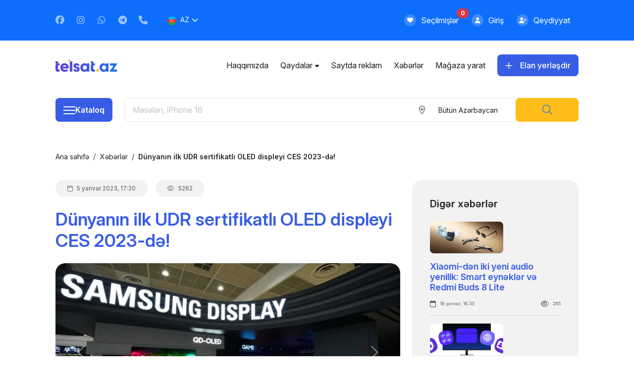

--- FILE ---
content_type: text/html; charset=UTF-8
request_url: https://telsat.az/az/xeber/Dunyanin-ilk-UDR-sertifikatli-OLED-displeyi-CES-2023-de
body_size: 11780
content:
<!DOCTYPE html>
<html class="h-100" lang="az">
	<head>
		<!-- Head meta tags and assets-->
		<meta charset="UTF-8"/>
		<meta name="viewport" content="width=device-width, initial-scale=1.0, maximum-scale=1.0, user-scalable=no">
		<meta http-equiv="X-UA-Compatible" content="ie=edge"/>
		<script src="https://www.google.com/recaptcha/api.js?hl=az" async defer></script>
		<!-- SITE CREATED BY ERA.AZ TEAM -->
		<!-- Google Tag Manager -->
		<script>(function(w,d,s,l,i){w[l]=w[l]||[];w[l].push({'gtm.start':
		new Date().getTime(),event:'gtm.js'});var f=d.getElementsByTagName(s)[0],
		j=d.createElement(s),dl=l!='dataLayer'?'&l='+l:'';j.async=true;j.src=
		'https://www.googletagmanager.com/gtm.js?id='+i+dl;f.parentNode.insertBefore(j,f);
		})(window,document,'script','dataLayer','GTM-KCSCC8N');</script>
		<!-- End Google Tag Manager -->
		<meta name="google-site-verification" content="DF_HSijU-AIYA4mcXvCWbP4zEsmnM6_EnhndPm26vK8" />
		<!-- Global site tag (gtag.js) - Google Analytics -->
		<script async src="https://www.googletagmanager.com/gtag/js?id=G-TMDTPKXD7E"></script>
		<script>
			window.dataLayer = window.dataLayer || [];
			function gtag() {
				dataLayer.push(arguments);
			}
			gtag('js', new Date());
			gtag('config', 'G-TMDTPKXD7E');
		</script>
		<script async src="https://pagead2.googlesyndication.com/pagead/js/adsbygoogle.js?client=ca-pub-2255237010654534" crossorigin="anonymous"></script>
		<!-- Yandex.Webmasters -->
		<meta name="yandex-verification" content="ff5adc1431df18a8" />
		<!-- Yandex.RTB -->
		<script>window.yaContextCb=window.yaContextCb||[]</script>
		<script src="https://yandex.ru/ads/system/context.js" async></script>
		<meta name="facebook-domain-verification" content="4kxk5kltf7ujvme0dfomr0rwxqm5hg" />
		<meta name="resource-type" content="document">
		<meta name="document-state" content="dynamic">
		<meta name="distribution" content="global">
		<meta name="author" content="TELSAT.AZ">
		<meta name="language" content="az">
		<meta name="developer" content="Elvin G.H.">
		<meta name="company" content="TELSAT.AZ">
		<meta property="fb:app_id" content="293063909203165" />
		<title>Dünyanın ilk UDR sertifikatlı OLED displeyi CES 2023-də!</title>
		<meta name="title" content="Dünyanın ilk UDR sertifikatlı OLED displeyi CES 2023-də!" />
		<meta name="description" content="Cənubi Koreya şirkəti CES-də maksimum 2000 nit parlaqlığa malik yeni panelini nümayiş etdirdi." />
		<meta name="keywords" content="telsat,  xeber,  yenilik,  blog">
		<meta property="og:type" content="website" />
		<meta property="og:site_name" content="TELSAT.AZ" />
		<meta property="og:url" content="https://telsat.az/" />
		<meta property="og:title" content="Dünyanın ilk UDR sertifikatlı OLED displeyi CES 2023-də! — Xəbərlər — TelSat.az - telefon elan saytı, yeni və işlənmiş telefonlar" />
		<meta property="og:image" content="https://telsat.az/newshoto/768/1672926649_2432.jpg">
		<meta property="og:image:url" content="https://telsat.az/newshoto/768/1672926649_2432.jpg">
		<meta property="og:image:secure_url" content="https://telsat.az/newshoto/768/1672926649_2432.jpg">
		<meta property="og:image:type" content="image/jpeg">
		<meta property="og:image:width" content="350">
		<meta property="og:image:height" content="350">
		<meta property="og:image:alt" content="Dünyanın ilk UDR sertifikatlı OLED displeyi CES 2023-də! — Xəbərlər — TelSat.az - telefon elan saytı, yeni və işlənmiş telefonlar">
		<meta property="og:description"	content="Yeni və işlənmiş telefonlar, noutbuklar və ikinci əl planşetlər, smart saatlar və aksesuarlar. Telefon elan saytı - TelSat.az" />
		<meta property="og:site_name" content="TelSat.az - telefon elan saytı, yeni və işlənmiş telefonlar" />
		<meta name="robots" content="index,follow">
		<link rel="canonical" href="https://telsat.az/az/xeber/Dunyanin-ilk-UDR-sertifikatli-OLED-displeyi-CES-2023-de" />
		<link rel="alternate" hreflang="az" href="https://telsat.az/az/xeber/Dunyanin-ilk-UDR-sertifikatli-OLED-displeyi-CES-2023-de" />
		<link rel="alternate" hreflang="en" href="https://telsat.az/en/news/The-worlds-first-UDR-certified-OLED-display-at-CES-2023" />
		<link rel="alternate" hreflang="ru" href="https://telsat.az/ru/news/Pervyy-v-mire-OLED-displeys-sertifikatsiyey-UDR-na-vystavke-CES-2023" />
		<link rel="alternate" hreflang="x-default" href="https://telsat.az/az/xeber/Dunyanin-ilk-UDR-sertifikatli-OLED-displeyi-CES-2023-de" />
		<!-- Google Fonts -->
		<link rel="preconnect" href="https://fonts.googleapis.com"/>
		<link rel="preconnect" href="https://fonts.gstatic.com" crossorigin="crossorigin"/>
		<link href="https://fonts.googleapis.com/css2?family=Inter:ital,opsz,wght@0,14..32,100..900;1,14..32,100..900&amp;display=swap" rel="stylesheet"/>
		<!-- FontAwesome Icons-->
		<link rel="stylesheet" href="/assets/plugins/fontawesome/css/all.min.css"/>
		<!-- Flag Icons-->
		<link rel="stylesheet" href="/assets/plugins/flag-icons/flag-icons.min.css"/>
		<!-- Bootstrap-->
		<link rel="stylesheet" href="/assets/plugins/bootstrap/css/bootstrap.min.css"/>
		<!-- Slim select-->
		<link rel="stylesheet" href="/assets/plugins/slimselect/slimselect.min.css"/>
		<!-- Swiper CSS-->
		<link rel="stylesheet" href="/assets/plugins/swiper/swiper.min.css"/>
		<!-- Slick CSS-->
		<link rel="stylesheet" href="/assets/plugins/slickcarousel/slick.min.css"/>
		<!-- Animate CSS-->
		<link rel="stylesheet" href="/assets/plugins/animate/animate.min.css"/>
		<!-- Fancybox-->
		<link rel="stylesheet" href="/assets/plugins/fancybox/fancybox.min.css"/>
		<!-- Main CSS-->
		<link rel="stylesheet" href="/assets/css/style.min.css?v=55.3.5"/>
		<!-- SITE CREATED BY ERA.AZ TEAM -->
		<link rel="icon" href="/assets/images/logo/favicon.ico" type="image/x-icon"/>
		<link rel="shortcut icon" type="image/x-icon" href="/assets/images/logo/favicon.ico" />
		<!-- ------------------------------------- ERA.AZ ASSETS START ------------------------------------- -->
		<link href="/era_engine_assets/css/era2.min.css?v=55.3.5" rel="stylesheet">
		<link href="/era_engine_assets/simpleUpload/style.css?v=55.3.5" rel="stylesheet">
		<!-- Datetime Picker -->
		<link href="/era_engine_assets/datetimepicker/eradatepicker.min.css" rel="stylesheet" type="text/css">
		<!-- Beauty Alerts -->
		<link rel="stylesheet" href="/era_engine_assets/alerts/snackbar.min.css?v=55.3.5" media="screen" title="no title" charset="utf-8">
		<!-- ------------------------------------- ERA.AZ ASSETS ENDS ------------------------------------- -->
		<style>.product-price .small {font-size: 0.65em;}</style>
		<!-- Jquery-->
		<script src="/assets/plugins/jquery/jquery.min.js"></script>
	</head>
	<body onload="era_search_generator();" class="d-flex flex-column bg__white">
		<!-- Google Tag Manager (noscript) -->
		<noscript><iframe src="https://www.googletagmanager.com/ns.html?id=GTM-KCSCC8N"
		height="0" width="0" style="display:none;visibility:hidden"></iframe></noscript>
		<!-- End Google Tag Manager (noscript) -->
		<div id="fb-root"></div>
		<script async defer crossorigin="anonymous" src="https://connect.facebook.net/az_AZ/sdk.js#xfbml=1&version=v6.0&appId=293063909203165&autoLogAppEvents=1"></script>
		<!-- Header-->
		<header class="header header-transparent" id="header-main">
			<div class="top__bar bg-primary d-none d-md-block">
				<div class="container">
					<div class="row">
						<div class="col-9 col-md-8 col-lg">
							<div class="top__bar-left d-inline-flex flex-wrap flex-md-nowrap align-items-center py-3 h-100">
								<ul class="social__links list-group list-group-horizontal list-unstyled me-0 me-md-2 me-lg-3 pt-2 pt-md-0">
									<li><a class="text-decoration-none text__white" target="_blank" href="https://www.facebook.com/www.telsat.az/"><i class="fab fa-facebook"></i></a></li>
									<li><a class="text-decoration-none text__white" target="_blank" href="https://www.instagram.com/telsat.az_official/"><i class="fab fa-instagram"></i></a></li>
									<li><a class="text-decoration-none text__white" target="_blank" href="https://wa.me/994772740444?text=Salam"><i class="fab fa-whatsapp"></i></a></li>
									<li><a class="text-decoration-none text__white" target="_blank" href="https://t.me/telsataz"><i class="fab fa-telegram"></i></a></li>
									<li><a class="text-decoration-none text__white" href="tel:+994 77 274-04-44"><i class="fas fa-phone"></i></a></li>
								</ul>
								<ul class="navbar-nav lang__switch align-items-lg-center ms-auto d-none d-md-block">
									<li class="nav-item dropdown dropdown-animate mx-auto" data-bs-toggle="hover">
										<a class="nav-link dropdown-toggle" href="javascript: void(0);" role="button" data-bs-toggle="dropdown" aria-haspopup="true" aria-expanded="false"><span class="fi fi-az fis border-radius__circle flag__icon"></span>az</a>
										<div class="dropdown-menu dropdown-menu-lg dropdown-menu-arrow p-0">
											<ul class="list-group list-group-flush">
												<li class="dropdown dropdown-submenu d-none"><a class="nav-link text-decoration-none submenu__link" onclick="ChangeLang('az');" href="javascript:void(0);"><span class="fi fi-az fis border-radius__circle flag__icon"></span>az</a></li>
												<li class="dropdown dropdown-submenu "><a class="nav-link text-decoration-none submenu__link" onclick="ChangeLang('en');" href="javascript:void(0);"><span class="fi fi-gb fis border-radius__circle flag__icon"></span>en</a></li>
												<li class="dropdown dropdown-submenu "><a class="nav-link text-decoration-none submenu__link" onclick="ChangeLang('ru');" href="javascript:void(0);"><span class="fi fi-ru fis border-radius__circle flag__icon"></span>ru</a></li>
											</ul>
										</div>
									</li>
								</ul>
							</div>
						</div>
						<div class="col-3 col-md-4 col-lg d-flex align-items-center justify-content-end px-0 px-md-3">
							<ul class="top__bar-right list-group list-group-horizontal list-unstyled gap-0 gap-lg-2">
								<li class="nav-item">
									<a class="nav-link text__white d-inline-flex align-items-center px-0 px-md-2 position-relative" href="/az/favorites/">
										<span class="icon"><i class="fas fa-heart"></i></span>
										<span class="d-inline-flex align-items-center">
											<span class="d-none d-lg-block">Seçilmişlər</span>
											<span id="myfavscount" class="badge__custom badge rounded-pill bg-danger">
												0
											</span>
										</span>
									</a>
								</li>
								<li class="nav-item" style="display: none;">
									<a class="nav-link text__white d-inline-flex align-items-center px-0 px-md-2 position-relative" href="/az/messages/">
										<span class="icon"><i class="fas fa-envelope"></i></span>
										<span class="d-inline-flex align-items-center">
											<span class="d-none d-lg-block">Mesajlar</span>
											<span class="badge__custom badge rounded-pill bg-danger">
												
											</span>
										</span>
									</a>
								</li>
								<li class="nav-item" >
									<a class="nav-link text__white d-inline-flex align-items-center px-0 px-md-2" href="/az/login/">
										<span class="icon"><i class="fas fa-user"></i></span>
										<span class="d-none d-lg-block">Giriş</span>
									</a>
								</li>
								<li class="nav-item" >
									<a class="nav-link text__white d-inline-flex align-items-center px-0 px-md-2" href="/az/registration/">
										<span class="icon"><i class="fas fa-user-plus"></i></span>
										<span class="d-none d-lg-block">Qeydiyyat</span>
									</a>
								</li>
								<li class="nav-item" style="display: none;">
									<a class="nav-link profile__link d-inline-flex align-items-center" href="/az/account/">
										<picture>
											<source class="img-fluid" srcset="/assets/img/user-no-avatar.png" type="image/png"/>
											<img class="img-fluid" src="/assets/img/user-no-avatar.png" alt="Guest" loading="lazy"/>
										</picture>
										<span class="d-none d-lg-block sub__title3 fw-semibold text__white">Guest</span>
									</a>
								</li>
							</ul>
						</div>
					</div>
				</div>
			</div>
			<nav class="navbar navbar-main navbar-expand-lg" id="navbar-main">
				<div class="container-fluid container-md container-lg pl__0 pr__0 pl__md-3 pr__md-3">
					<div class="header__mobile">
						<!-- Navbar collapse trigger-->
						<a class="navbar-toggler d-flex d-md-none border-0 px-0 me-auto" data-bs-toggle="collapse" data-bs-target="#navbar-main-collapse" aria-controls="navbar-main-collapse" aria-expanded="false" aria-label="Toggle navigation">
							<div class="menu-btn fixed-top">
								<div class="menu-btn_burger"></div>
							</div>
						</a>
						<a class="navbar-brand d-none d-md-flex" href="/az/main/">
							<picture>
								<source class="img-fluid navbar-brand-img" srcset="/assets/img/logos/logo-color.webp" type="image/webp"/>
								<img class="img-fluid navbar-brand-img" src="/assets/img/logos/logo-color.png" alt="TELSAT.AZ" loading="lazy"/>
							</picture>
						</a>
						<a class="navbar-brand d-flex d-md-none justify-content-center mx-auto" href="/az/main/">
							<picture>
								<source class="img-fluid navbar-brand-img" srcset="/assets/img/logos/logo-white-mob.webp" type="image/webp"/>
								<img class="img-fluid navbar-brand-img" src="/assets/img/logos/logo-white-mob.png" alt="TELSAT.AZ" loading="lazy"/>
							</picture>
						</a>
						<!-- Navbar collapse trigger--><a class="add__market text-decoration-none border-0 ms-auto d-flex d-md-none" href="/az/yeni-elan"><i class="fas fa-plus"></i></a>
					</div>
					<!-- Navbar nav-->
					<div class="collapse navbar-collapse" id="navbar-main-collapse">
						<ul class="navbar-nav d-block d-lg-none mx-auto p-0">
							<li class="nav-item" ><a class="nav-link" href="/az/login/">Giriş</a></li>
							<li class="nav-item" ><a class="nav-link" href="/az/registration/">Qeydiyyat</a></li>
							<li class="nav-item" style="display: none;"><a class="nav-link profile__link" href="/az/account/"> <img class="img-fluid" src="/assets/img/user-no-avatar-color.png" alt="Guest"/><span class="sub__title3 fw-semibold text__dark">Guest</span></a></li>
							<li class="nav-item" style="display: none;"><a class="nav-link" href="/az/account/">Hesabın redaktəsi</a></li>
							<li class="nav-item" style="display: none;"><a class="nav-link" href="/az/messages/">Mesajlar</a></li>
							<li class="nav-item"><a class="nav-link" href="/az/favorites/">Seçilmişlər</a></li>
						</ul>
						<ul class="navbar-nav align-items-lg-center pt-0 ms-auto">
							<li class="nav-item "><a class="nav-link" href="/az/read/haqqimizda">Haqqımızda</a></li><li class="nav-item dropdown dropdown-animate" data-bs-toggle="hover">
	<a class="nav-link dropdown-toggle" href="javascript:void(0);" role="button" data-bs-toggle="dropdown" aria-haspopup="true" aria-expanded="false">Qaydalar</a>
	<div class="dropdown-menu dropdown-menu-lg dropdown-menu-arrow p-0">
		<ul class="list-group list-group-flush">
			<li class="dropdown dropdown-submenu submenu__item "><a class="nav-link text-decoration-none submenu__link" href="/az/read/istifadechi-razilashmasi"> İstifadəçi razılaşması</a></li><li class="dropdown dropdown-submenu submenu__item "><a class="nav-link text-decoration-none submenu__link" href="/az/read/umumi-qaydalar"> Ümumi qaydalar</a></li><li class="dropdown dropdown-submenu submenu__item "><a class="nav-link text-decoration-none submenu__link" href="/az/read/Cookies-policy"> Məxfilik siyasəti</a></li><li class="dropdown dropdown-submenu submenu__item "><a class="nav-link text-decoration-none submenu__link" href="/az/read/paid-services"> Ödənişli xidmətlər</a></li>
		</ul>
	</div>
</li><li class="nav-item "><a class="nav-link" href="/az/read/advertising">Saytda reklam</a></li>
							<li class="nav-item"><a class="nav-link" href="/az/xeberler/">Xəbərlər</a></li>
							<li class="nav-item"><a class="nav-link" href="/az/magaza-yarat/">Mağaza yarat</a></li>
						</ul>
						<a class="btn btn-primary sub__title2 fw-semibold text-capitalize w-100 d-inline-flex d-lg-none" href="/az/yeni-elan"><i class="far fa-plus fs-6"></i>Elan yerləşdir</a>
						<ul class="lang__switch list-group-horizontal list-unstyled justify-content-center align-items-stretch d-inline-flex d-lg-none flex-nowrap w-100 mx-auto">
							<li class="d-inline-flex align-items-center d-none" onclick="ChangeLang('az');"><a class="text-decoration-none" href="javascript:void(0);"><span class="fi fi-az fis border-radius__circle flag__icon"></span>az</a></li>
							<li class="d-inline-flex align-items-center " onclick="ChangeLang('en');"><a class="text-decoration-none" href="javascript:void(0);"><span class="fi fi-gb fis border-radius__circle flag__icon"></span>en</a></li>
							<li class="d-inline-flex align-items-center " onclick="ChangeLang('ru');"><a class="text-decoration-none" href="javascript:void(0);"><span class="fi fi-ru fis border-radius__circle flag__icon"></span>ru</a></li>
						</ul>
					</div>
					<a class="btn btn-primary d-none d-lg-block px-3" href="/az/yeni-elan"><i class="far fa-plus fs-6 me-3"></i>Elan yerləşdir</a>
				</div>
			</nav>
		</header>
		<!-- Content-->
		<main class="main flex-shrink-0 pb-20 pb-md-10">
			<section class="ad__banner mb-3">
				<a class="d-block text-center d-md-none" href="/az/yeni-elan">
					<picture>
						<source class="img-fluid" srcset="/assets/img/ad-top.webp" type="image/webp"/>
						<img class="img-fluid" src="/assets/img/ad-top.png" alt="TELSAT.AZ - Elan yerləşdir" loading="lazy"/>
					</picture>
				</a>
			</section>
			<section class="search__section mb-5 mt-2 mt-md-0">
	<div class="container">
		<div class="row row-cols-auto">
			<div class="col-2 col-md-auto">
				<div class="catalogue-dropdown">
	<button class="btn catalogue__btn px-3" id="catalogue__btn" data-bs-toggle="dropdown" data-bs-auto-close="outside" aria-expanded="false">
		<div id="menu-toggler"><span></span><span></span><span></span><span></span></div>
		<span class="toggler-title d-none d-md-block">Kataloq</span>
	</button>
	<div class="container">
		<div class="row">
			<div class="col-12">
				<nav class="menu-section dropdown-menu">
					<div class="nav-header"><i class="fal fa-times btn__close" id="btn-close"></i><i class="fal fa-arrow-left btn__back hide-btn" id="btn-back"></i><span class="header-title" id="header-title" data-title="Kataloq">Kataloq</span></div>
					<ul class="nav-body">
						<li class="menu-item has-submenu">
	<a class="dropdown-item" href="/az/1/telefonlar/">
		<div class="item__box"><i class="far fa-phone"></i><img src="/category_icons/1.png?v=2?v=2.2" alt="Telefonlar"/><span>Telefonlar</span></div>
	</a>
	<ul class="dropdown-submenu">
		<li class="menu-item">
			<a class="submenu-item" href="/az/1/telefonlar/">
				<div class="subitem__box"><i class="far fa-phone"></i>Bütün elanlar</div>
			</a>
		</li>
		<li class="menu-item">
	<a class="submenu-item" href="/az/2/mobil-telefonlar/">
		<div class="subitem__box"><i class="far fa-phone"></i>Mobil telefonlar</div>
	</a>
</li><li class="menu-item">
	<a class="submenu-item" href="/az/3/stasionar-telefonlar/">
		<div class="subitem__box"><i class="far fa-phone"></i>Stasionar telefonlar</div>
	</a>
</li><li class="menu-item">
	<a class="submenu-item" href="/az/4/diger-telefonlar/">
		<div class="subitem__box"><i class="far fa-phone"></i>Digər</div>
	</a>
</li>
	</ul>
</li><li class="menu-item has-submenu">
	<a class="dropdown-item" href="/az/14/komputerler-planshetler/">
		<div class="item__box"><i class="far fa-phone"></i><img src="/category_icons/14.png?v=2?v=2.2" alt="Kompüter və Planşetlər"/><span>Kompüter və Planşetlər</span></div>
	</a>
	<ul class="dropdown-submenu">
		<li class="menu-item">
			<a class="submenu-item" href="/az/14/komputerler-planshetler/">
				<div class="subitem__box"><i class="far fa-phone"></i>Bütün elanlar</div>
			</a>
		</li>
		<li class="menu-item">
	<a class="submenu-item" href="/az/15/komputerler/">
		<div class="subitem__box"><i class="far fa-phone"></i>Kompüterlər</div>
	</a>
</li><li class="menu-item">
	<a class="submenu-item" href="/az/16/planshetler/">
		<div class="subitem__box"><i class="far fa-phone"></i>Planşetlər</div>
	</a>
</li><li class="menu-item">
	<a class="submenu-item" href="/az/17/noutbuklar/">
		<div class="subitem__box"><i class="far fa-phone"></i>Noutbuklar</div>
	</a>
</li><li class="menu-item">
	<a class="submenu-item" href="/az/18/netbook/">
		<div class="subitem__box"><i class="far fa-phone"></i>Netbook</div>
	</a>
</li><li class="menu-item">
	<a class="submenu-item" href="/az/19/macbook/">
		<div class="subitem__box"><i class="far fa-phone"></i>Macbook</div>
	</a>
</li><li class="menu-item">
	<a class="submenu-item" href="/az/20/digerleri/">
		<div class="subitem__box"><i class="far fa-phone"></i>Digər</div>
	</a>
</li>
	</ul>
</li><li class="menu-item has-submenu">
	<a class="dropdown-item" href="/az/5/smart-cihazlar/">
		<div class="item__box"><i class="far fa-phone"></i><img src="/category_icons/5.png?v=2?v=2.2" alt="Smart cihazlar"/><span>Smart cihazlar</span></div>
	</a>
	<ul class="dropdown-submenu">
		<li class="menu-item">
			<a class="submenu-item" href="/az/5/smart-cihazlar/">
				<div class="subitem__box"><i class="far fa-phone"></i>Bütün elanlar</div>
			</a>
		</li>
		<li class="menu-item">
	<a class="submenu-item" href="/az/6/saatlar/">
		<div class="subitem__box"><i class="far fa-phone"></i>Saatlar</div>
	</a>
</li><li class="menu-item">
	<a class="submenu-item" href="/az/7/qolbaqlar/">
		<div class="subitem__box"><i class="far fa-phone"></i>Qolbaqlar</div>
	</a>
</li><li class="menu-item">
	<a class="submenu-item" href="/az/8/diger/">
		<div class="subitem__box"><i class="far fa-phone"></i>Digər</div>
	</a>
</li>
	</ul>
</li><li class="menu-item has-submenu">
	<a class="dropdown-item" href="/az/21/aksesuarlar/">
		<div class="item__box"><i class="far fa-phone"></i><img src="/category_icons/21.png?v=2?v=2.2" alt="Aksesuarlar"/><span>Aksesuarlar</span></div>
	</a>
	<ul class="dropdown-submenu">
		<li class="menu-item">
			<a class="submenu-item" href="/az/21/aksesuarlar/">
				<div class="subitem__box"><i class="far fa-phone"></i>Bütün elanlar</div>
			</a>
		</li>
		<li class="menu-item">
	<a class="submenu-item" href="/az/22/telefon-aksessuarlari/">
		<div class="subitem__box"><i class="far fa-phone"></i>Telefonlar üçün</div>
	</a>
</li><li class="menu-item">
	<a class="submenu-item" href="/az/23/komputer-noutbuk-aksessuarlari/">
		<div class="subitem__box"><i class="far fa-phone"></i>Kompüter və Noutbuklar üçün</div>
	</a>
</li><li class="menu-item">
	<a class="submenu-item" href="/az/469/smart-cihaz-aksessuarlari/">
		<div class="subitem__box"><i class="far fa-phone"></i>Smart cihazlar üçün</div>
	</a>
</li><li class="menu-item">
	<a class="submenu-item" href="/az/26/diger-hisseler/">
		<div class="subitem__box"><i class="far fa-phone"></i>Digər</div>
	</a>
</li>
	</ul>
</li><li class="menu-item has-submenu">
	<a class="dropdown-item" href="/az/9/mobil-nomreler/">
		<div class="item__box"><i class="far fa-phone"></i><img src="/category_icons/9.png?v=2?v=2.2" alt="Mobil nömrələr"/><span>Mobil nömrələr</span></div>
	</a>
	<ul class="dropdown-submenu">
		<li class="menu-item">
			<a class="submenu-item" href="/az/9/mobil-nomreler/">
				<div class="subitem__box"><i class="far fa-phone"></i>Bütün elanlar</div>
			</a>
		</li>
		<li class="menu-item">
	<a class="submenu-item" href="/az/10/azercell-nomreler/">
		<div class="subitem__box"><i class="far fa-phone"></i>Azercell</div>
	</a>
</li><li class="menu-item">
	<a class="submenu-item" href="/az/11/bakcell-nomreler/">
		<div class="subitem__box"><i class="far fa-phone"></i>Bakcell</div>
	</a>
</li><li class="menu-item">
	<a class="submenu-item" href="/az/12/nar-nomreler/">
		<div class="subitem__box"><i class="far fa-phone"></i>Nar</div>
	</a>
</li><li class="menu-item">
	<a class="submenu-item" href="/az/13/naxtel-nomreler/">
		<div class="subitem__box"><i class="far fa-phone"></i>Naxtel</div>
	</a>
</li><li class="menu-item">
	<a class="submenu-item" href="/az/471/btrib-nomreler/">
		<div class="subitem__box"><i class="far fa-phone"></i>BTRİB</div>
	</a>
</li>
	</ul>
</li>
					</ul>
				</nav>
			</div>
		</div>
	</div>
</div>
			</div>
			<div class="col-10 col-md">
				<div class="d-inline-flex align-items-center flex-nowrap w-100 h-100">
					<form class="main__search input-group d-inline-flex align-items-center flex-nowrap input-group-custom" id="ERA_SEARCH" role="form" method="POST" data-cid="0" data-lang="az">
						<input class="form-control-custom" type="text" name="e_name" id="9" placeholder="Məsələn, iPhone 16" aria-label="Məsələn, iPhone 16" value=""/>
						<div class="slim-select d-inline-flex align-items-center h-100 btn-group-custom">
							<div class="slim-select-container d-none d-md-inline-flex">
								<i class="fal fa-location-dot icon"></i>
								<select class="select-custom slim__select" name="e_f_1" id="e_f_1" data-id="1" data-lang="en" data-placeholder="..." data-searchtext="..." data-searchplaceholder="..." data-deselect="false">
									<option selected="" value="">Bütün Azərbaycan</option>
									<option  value="1">Ağcabədi</option><option  value="3">Ağdam</option><option  value="5">Ağdaş</option><option  value="7">Ağstafa</option><option  value="9">Ağsu</option><option  value="11">Astara</option><option  value="13">Babək</option><option  value="15">Bakı</option><option  value="29">Balakən</option><option  value="31">Beyləqan</option><option  value="35">Bərdə</option><option  value="33">Biləsuvar</option><option  value="39">Cəbrayıl</option><option  value="41">Cəlilabad</option><option  value="37">Culfa</option><option  value="43">Daşkəsən</option><option  value="45">Füzuli</option><option  value="55">Gədəbəy</option><option  value="57">Gəncə</option><option  value="47">Goranboy</option><option  value="49">Göyçay</option><option  value="51">Göygöl</option><option  value="53">Göytəpə</option><option  value="59">Hacıqabul</option><option  value="61">Horadiz</option><option  value="63">İmişli</option><option  value="65">İsmayıllı</option><option  value="69">Kəlbəcər</option><option  value="71">Kəngərli</option><option  value="67">Kürdəmir</option><option  value="73">Laçın</option><option  value="75">Lerik</option><option  value="77">Lənkəran</option><option  value="79">Masallı</option><option  value="81">Mingəçevir</option><option  value="83">Nabran</option><option  value="85">Naftalan</option><option  value="87">Naxçıvan</option><option  value="89">Neftçala</option><option  value="91">Oğuz</option><option  value="93">Ordubad</option><option  value="95">Qax</option><option  value="97">Qazax</option><option  value="107">Qəbələ</option><option  value="99">Qobustan</option><option  value="101">Quba</option><option  value="103">Qubadlı</option><option  value="105">Qusar</option><option  value="109">Saatlı</option><option  value="111">Sabirabad</option><option  value="113">Şabran</option><option  value="115">Şahbuz</option><option  value="117">Salyan</option><option  value="119">Şamaxı</option><option  value="121">Samux</option><option  value="131">Sədərək</option><option  value="133">Şəki</option><option  value="135">Şəmkir</option><option  value="137">Şərur</option><option  value="123">Şirvan</option><option  value="125">Siyəzən</option><option  value="127">Sumqayıt</option><option  value="129">Şuşa</option><option  value="141">Tərtər</option><option  value="139">Tovuz</option><option  value="143">Ucar</option><option  value="145">Xaçmaz</option><option  value="147">Xırdalan</option><option  value="149">Xızı</option><option  value="151">Xocalı</option><option  value="153">Xocavənd</option><option  value="155">Xudat</option><option  value="157">Yardımlı</option><option  value="159">Yevlax</option><option  value="161">Zaqatala</option><option  value="163">Zəngilan</option><option  value="165">Zərdab</option>
								</select>
							</div>
							<input type="hidden" name="searchpage" id="searchpage" value="1"/>
							<button type="submit" id="NOTUSING" class="btn btn-secondary search-btn h-100 p-3"><i class="fal fa-search text-primary"></i></button>
						</div>
					</form>
				</div>
			</div>
		</div>
	</div>
</section>
			<div id="SEARCH_RESULTS"><section class="breadcrumbs mb-0 mb-md-4">
	<div class="container">
		<div class="row">
			<div class="col-12">
				<nav class="breadcrumbs__nav" aria-label="breadcrumb">
					<ol class="breadcrumb m-0">
						<li class="breadcrumb-item"><a href="/az/main/">Ana səhifə</a></li>
						<li class="breadcrumb-item"><a href="/az/xeberler/">Xəbərlər</a></li>
						<li class="breadcrumb-item active" aria-current="page">Dünyanın ilk UDR sertifikatlı OLED displeyi CES 2023-də!</li>
					</ol>
				</nav>
			</div>
		</div>
	</div>
</section>
<div class="news__detail mb-5">
	<div class="container">
		<div class="row">
			<section class="col-12 col-md-8">
				<div class="card card__news-detail border-0 mb-3">
					<div class="card-header bg-transparent border-0 p-0">
						<div class="col-12">
							<div class="d-inline-flex align-items-center justify-content-start mb-4 mb-md-4">
								<ul class="list-group list-group-horizontal">
									<li class="body__text5 text__grey7 justify-content-between align-items-center d-inline-flex me-3 badge bg__grey1 px-4 py-2 border-radius__20 lh-base"> <i class="fal fa-calendar"></i>
										<time class="fw-normal ms-2" datetime="2024-02-05 10:25">5 yanvar 2023, 17:20</time>
									</li>
									<li class="body__text5 text__grey7 justify-content-between align-items-center d-inline-flex me-3 badge bg__grey1 px-4 py-2 border-radius__20 lh-base"><i class="fal fa-eye"></i><span class="fw-normal ms-2">5262</span></li>
								</ul>
							</div>
							<h1 class="h1 text__primary fw-semibold mb-4">Dünyanın ilk UDR sertifikatlı OLED displeyi CES 2023-də!</h1>
							<!-- News Images -->
							<div id="newsImgSlider" class="carousel slide h-auto" data-bs-ride="carousel">
								<div class="carousel-inner img__wrap border-radius__20">
									<div class="carousel-item active" style="background-image: url(/newshoto/768/1672926649_2432.jpg); background-size: cover; background-position: center; background-repeat: no-repeat; width: 100%; height: 50vh;">&nbsp;</div>
								</div>
								<button class="carousel-control-prev" type="button" data-bs-target="#newsImgSlider" data-bs-slide="prev">
								<span class="carousel-control-prev-icon"></span>
								</button>
								<button class="carousel-control-next" type="button" data-bs-target="#newsImgSlider" data-bs-slide="next">
								<span class="carousel-control-next-icon"></span>
								</button>
							</div>
						</div>
					</div>
					<div class="card-body px-0 py-4">
						<div class="lh-base m-0"><p style="margin-bottom:11px"><span style="margin-bottom:11px;"><span style="font-size:11pt;"><span style="line-height:107%;"><span style="font-family:Calibri,sans-serif;"><strong>Samsung</strong> <strong>CES 2023</strong> sərgisində bir &ccedil;ox maraqlı yeniliklərini paylaşıb. Onlardan biri smartfonlar &uuml;&ccedil;&uuml;n yeni OLED displeyidir. Cənubi Koreya şirkətinin CES-də n&uuml;mayiş etdirdiyi maksimum 2000 nit parlaqlığa malik yeni paneli&nbsp;</span></span></span></span><span style="margin-bottom:11px;"><span style="font-size:11pt;"><span style="line-height:107%;"><span style="font-family:Calibri,sans-serif;">beynəlxalq sınaq təşkilatı olan UL (Underwriters Laboratories) tərəfindən təsdiq edilib. UDR (Ultra Dynamic Range) etiketi ilə texnologiyanın gələcəkdə HDR-ni əvəz edəcəyi g&ouml;zlənilir.&nbsp;</span></span></span></span><span style="margin-bottom:11px;"><span style="font-size:11pt;"><span style="line-height:107%;"><span style="font-family:Calibri,sans-serif;">Ən m&uuml;asir <strong>OLED displey</strong> və ən son UDR 2000 sertifikatlı displey şirkətin stendində yan-yana n&uuml;mayiş etdirildi. Aydındır ki, yeni ekran parlaqlıq və rənglərin bərpası baxımından hazırkını &uuml;stələyir.</span></span></span></span></p>

<p><span style="margin-bottom:11px;"><span style="font-size:11pt;"><span style="line-height:107%;"><span style="font-family:Calibri,sans-serif;">Samsung Display bildirir ki, internetdə y&uuml;ksək keyfiyyətli videoların artması ilə dinamik diapazon getdikcə daha vacib olduğundan m&uuml;həndislər enerji istehlakı x&uuml;susiyyətlərini qoruyaraq <strong>ekran parlaqlığını y</strong>axşılaşdıra biliblər.</span></span></span></span></p></div>
					</div>
					<div class="card-footer bg-transparent border-0 p-0">
						<h5 class="h5 text__dark fw-semibold mb-4">Etiketlər</h5>
						<div class="row row-cols-auto g-3 mb-5">
							<div class="col"><a class="btn w-100 bg__grey1 body__text1 fw-normal text__dark" href="/az/xebertap/telsat">telsat</a></div><div class="col"><a class="btn w-100 bg__grey1 body__text1 fw-normal text__dark" href="/az/xebertap/Samsung+">Samsung </a></div><div class="col"><a class="btn w-100 bg__grey1 body__text1 fw-normal text__dark" href="/az/xebertap/OLED+displey">OLED displey</a></div><div class="col"><a class="btn w-100 bg__grey1 body__text1 fw-normal text__dark" href="/az/xebertap/+CES+2023"> CES 2023</a></div>
						</div>
						<h5 class="h5 text__dark fw-semibold mb-4">Paylaş</h5>
						<ul class="social__list list-group-horizontal list-unstyled justify-content-between justify-content-md-start align-items-center d-flex flex-wrap width-100 width-md-85">
							<li class="d-inline-flex align-items-center"><a class="text-decoration-none" href="https://www.facebook.com/sharer/sharer.php?u=https://telsat.az/az/xeber/Dunyanin-ilk-UDR-sertifikatli-OLED-displeyi-CES-2023-de&amp;src=sdkpreparse"><i class="fab fa-facebook"></i></a></li>
							<li class="d-inline-flex align-items-center"><a class="text-decoration-none" href="https://www.linkedin.com/sharing/share-offsite/?url=https://telsat.az/az/xeber/Dunyanin-ilk-UDR-sertifikatli-OLED-displeyi-CES-2023-de"><i class="fab fa-linkedin-in"></i></a></li>
							<li class="d-inline-flex align-items-center"><a class="text-decoration-none" href="https://twitter.com/intent/tweet?url=https://telsat.az/az/xeber/Dunyanin-ilk-UDR-sertifikatli-OLED-displeyi-CES-2023-de"><i class="fab fa-x-twitter"></i></a></li>
							<li class="d-inline-flex align-items-center"><a class="text-decoration-none" href="whatsapp://send?abid=username&amp;text=https://telsat.az/az/xeber/Dunyanin-ilk-UDR-sertifikatli-OLED-displeyi-CES-2023-de"><i class="fab fa-whatsapp"></i></a></li>
						</ul>
						<div class="row mt-5">
							<div class="col-12 col-md-12">
								<h5 class="h5 fw-semibold text__dark mb-3">Şərhlər</h5>
								<div class="card bg__grey1 border-0 border-radius__8 px-3 px-md-4 py-4 py-md-5">
									<div class="d-none">
										
									</div>
									<div class="card bg-transparent border-1 border-color__grey2 border-radius__8 mt-4 mt-md-5 px-3 px-md-4 py-3 py-md-4">
										<!-- <p class="sub__title1 fw-semibold text__black mb-3">Şərh yaz</p> -->
										<div id="FormAnswere"></div>
										<form class="ERA_FORMSE row input-group w-auto py-0 py-md-3 mb-0 g-3" method="POST" action="/era_newscomment_form_az">
											<div class="col-12">
												<input class="form-control form__input era_check" id="fullname" type="text" name="fullname" placeholder="Ad və Soyad"/>
											</div>
											<div class="col-12">
												<textarea class="form-control form__input era_check" id="comment" name="comment" placeholder="..."></textarea>
											</div>
											<div class="col-12">
												<div class="g-recaptcha mb-3" data-sitekey="6LddOFwlAAAAAN1-5KjQt-CwMD_W8gJdsFG_bMwF"></div>
												<input type="hidden" value="768" name="news">
												<a class="btn btn-blue" href="javascript:void(0)" onclick="nextPrev(999)"><i class="far fa-paper-plane"></i>Göndər</a>
											</div>
										</form>
									</div>
								</div>
							</div>
						</div>
					</div>
				</div>
				<!-- Yandex.RTB R-A-12009291-1 -->
				<div id="yandex_rtb_R-A-12009291-1"></div>
				<script>
				window.yaContextCb.push(() => {
					Ya.Context.AdvManager.render({
						"blockId": "R-A-12009291-1",
						"renderTo": "yandex_rtb_R-A-12009291-1",
						"type": "feed"
					})
				})
				</script>
				<script async src="https://pagead2.googlesyndication.com/pagead/js/adsbygoogle.js?client=ca-pub-2255237010654534" crossorigin="anonymous"></script>
				<!-- in news v2 -->
				<ins class="adsbygoogle"
					 style="display:block;width:100%;max-height:90px"
					 data-full-width-responsive="true"
					 data-ad-client="ca-pub-2255237010654534"
					 data-ad-slot="3481100268"
					 data-ad-format="auto"
					 data-full-width-responsive="true"></ins>
				<script>
					 (adsbygoogle = window.adsbygoogle || []).push({});
				</script>
			</section>
			<aside class="col-12 col-md-4">
				<div class="card card__news-recent bg__grey1 border-0 border-radius__20">
					<div class="card-header bg-transparent border-0 p-0">
						<h5 class="h5 fw-semibold mb-4">Digər xəbərlər</h5>
					</div>
					<div class="card-body p-0">
						<div class="row g-3">
							<article class="col-12">
	<a class="text-decoration-none card bg-transparent news-item h-100" href="/az/xeber/xiaomi-den-iki-yeni-audio-yenilik-smart-eynekler-ve-redmi-buds-8-lite">
		<picture>
			<source srcset="/newshoto/1948/1768567483_9545.jpg" type="image/jpeg"/>
			<img class="img-fluid border-radius__8" src="/newshoto/1948/1768567483_9545.jpg" alt="xiaomi-den-iki-yeni-audio-yenilik-smart-eynekler-ve-redmi-buds-8-lite" title="" loading="lazy"/>
		</picture>
		<div class="card-footer bg-transparent border-0 h-100 d-flex flex-column px-0 py-3">
			<h6 class="h6 news-title fw-semibold mb-3">Xiaomi-dən iki yeni audio yenilik: Smart eynəklər və Redmi Buds 8 Lite</h6>
			<ul class="list-group list-group-horizontal list-unstyled justify-content-between w-100 mt-3 mb-0 mt-auto">
				<li class="news-info"><i class="far fa-calendar"></i>
					<time datetime="16 yanvar, 16:33">16 yanvar, 16:33</time>
				</li>
				<li class="news-info"><i class="far fa-eye"></i><span>285</span></li>
			</ul>
		</div>
	</a>
</article><article class="col-12">
	<a class="text-decoration-none card bg-transparent news-item h-100" href="/az/xeber/samsung-internetin-windows-versiyasi-tam-acildi-qadagalar-bitdi">
		<picture>
			<source srcset="/newshoto/1947/1768478444_2049.jpg" type="image/jpeg"/>
			<img class="img-fluid border-radius__8" src="/newshoto/1947/1768478444_2049.jpg" alt="samsung-internetin-windows-versiyasi-tam-acildi-qadagalar-bitdi" title="" loading="lazy"/>
		</picture>
		<div class="card-footer bg-transparent border-0 h-100 d-flex flex-column px-0 py-3">
			<h6 class="h6 news-title fw-semibold mb-3">Samsung Internet-in Windows versiyası tam açıldı — qadağalar bitdi</h6>
			<ul class="list-group list-group-horizontal list-unstyled justify-content-between w-100 mt-3 mb-0 mt-auto">
				<li class="news-info"><i class="far fa-calendar"></i>
					<time datetime="15 yanvar, 15:45">15 yanvar, 15:45</time>
				</li>
				<li class="news-info"><i class="far fa-eye"></i><span>319</span></li>
			</ul>
		</div>
	</a>
</article><article class="col-12">
	<a class="text-decoration-none card bg-transparent news-item h-100" href="/az/xeber/hesabatda-siri-ucun-gemini-esasli-yenilikler-aciqlanib">
		<picture>
			<source srcset="/newshoto/1946/1768394185_9704.jpg" type="image/jpeg"/>
			<img class="img-fluid border-radius__8" src="/newshoto/1946/1768394185_9704.jpg" alt="hesabatda-siri-ucun-gemini-esasli-yenilikler-aciqlanib" title="" loading="lazy"/>
		</picture>
		<div class="card-footer bg-transparent border-0 h-100 d-flex flex-column px-0 py-3">
			<h6 class="h6 news-title fw-semibold mb-3">Hesabatda Siri üçün Gemini əsaslı yeniliklər açıqlanıb</h6>
			<ul class="list-group list-group-horizontal list-unstyled justify-content-between w-100 mt-3 mb-0 mt-auto">
				<li class="news-info"><i class="far fa-calendar"></i>
					<time datetime="14 yanvar, 16:21">14 yanvar, 16:21</time>
				</li>
				<li class="news-info"><i class="far fa-eye"></i><span>334</span></li>
			</ul>
		</div>
	</a>
</article><article class="col-12">
	<a class="text-decoration-none card bg-transparent news-item h-100" href="/az/xeber/honor-magic8-pro-air-modelinin-kamera-detallari-uze-cixib">
		<picture>
			<source srcset="/newshoto/1945/1768314424_3914.jpg" type="image/jpeg"/>
			<img class="img-fluid border-radius__8" src="/newshoto/1945/1768314424_3914.jpg" alt="honor-magic8-pro-air-modelinin-kamera-detallari-uze-cixib" title="" loading="lazy"/>
		</picture>
		<div class="card-footer bg-transparent border-0 h-100 d-flex flex-column px-0 py-3">
			<h6 class="h6 news-title fw-semibold mb-3">Honor Magic8 Pro Air modelinin kamera detalları üzə çıxıb</h6>
			<ul class="list-group list-group-horizontal list-unstyled justify-content-between w-100 mt-3 mb-0 mt-auto">
				<li class="news-info"><i class="far fa-calendar"></i>
					<time datetime="13 yanvar, 18:17">13 yanvar, 18:17</time>
				</li>
				<li class="news-info"><i class="far fa-eye"></i><span>378</span></li>
			</ul>
		</div>
	</a>
</article>
						</div>
					</div>
				</div>
			</aside>
		</div>
	</div>
</div>			</div>
		</main>
		<!-- Footer-->
		<footer class="footer mt-auto bg__dark">
			<div class="container">
				<div class="row footer__body">
					<div class="col-12 col-md-3 border__bottom">
						<a class="navbar-brand d-flex justify-content-center justify-content-md-start mt-4 mt-md-0 mx-auto me-md-auto" href="/az/main/">
							<picture>
								<source class="img-fluid company__logo" srcset="/assets/img/logos/logo-white.webp" type="image/webp"/>
								<img class="img-fluid company__logo" src="/assets/img/logos/logo-white.png" alt="TELSAT.AZ" loading="lazy"/>
							</picture>
						</a>
						<div class="contacts__block d-none d-md-block">
							<p class="sub__title1 fw-semibold text-white text-start mb-0 mb-md-3 w-100">Əlaqə</p>
							<ul class="footer__contacts list-group list-unstyled me-auto">
								<li class="d-inline-flex align-items-center">
									<a class="text-decoration-none d-flex align-items-center" href="/cdn-cgi/l/email-protection#56252326263924221622333a25372278372c">
										<div class="icon-box"><i class="far fa-at"></i></div>
										<span class="contact-text"><span class="__cf_email__" data-cfemail="681b1d1818071a1c281c0d041b091c460912">[email&#160;protected]</span></span>
									</a>
								</li>
								<li class="d-inline-flex align-items-center">
									<a class="text-decoration-none d-flex align-items-center" href="tel:+994 77 274-04-44">
										<div class="icon-box"><i class="far fa-phone"></i></div>
										<span class="contact-text">+994 77 274-04-44</span>
									</a>
								</li>
							</ul>
							<ul class="social__list list-group-horizontal list-unstyled justify-content-between justify-content-md-start align-items-center d-flex flex-wrap width-100 width-md-85">
								<li class="d-inline-flex align-items-center"><a class="text-decoration-none" target="_blank" href="https://www.facebook.com/www.telsat.az/"><i class="fab fa-facebook"></i></a></li>
								<li class="d-inline-flex align-items-center"><a class="text-decoration-none" target="_blank" href="https://www.instagram.com/telsat.az_official/"><i class="fab fa-instagram"></i></a></li>
								<li class="d-inline-flex align-items-center"><a class="text-decoration-none" target="_blank" href="https://t.me/telsataz"><i class="fab fa-telegram"></i></a></li>
								<li class="d-inline-flex align-items-center"><a class="text-decoration-none" target="_blank" href="https://wa.me/994772740444?text=Salam"><i class="fab fa-whatsapp"></i></a></li>
							</ul>
						</div>
					</div>
					<div class="col-6 col-md-3 py-4 py-md-0">
						<p class="sub__title1 fw-semibold text-white mb-0 mb-md-4">Kataloq</p>
						<ul class="footer__menu list-group list-unstyled w-100 d-inline-flex me-auto">
							<li class="d-inline-flex align-items-center"><a class="body__text1 fw-normal text__grey2 text-decoration-none" href="/az/1/telefonlar/">Telefonlar</a></li><li class="d-inline-flex align-items-center"><a class="body__text1 fw-normal text__grey2 text-decoration-none" href="/az/14/komputerler-planshetler/">Kompüter və Planşetlər</a></li><li class="d-inline-flex align-items-center"><a class="body__text1 fw-normal text__grey2 text-decoration-none" href="/az/5/smart-cihazlar/">Smart cihazlar</a></li><li class="d-inline-flex align-items-center"><a class="body__text1 fw-normal text__grey2 text-decoration-none" href="/az/21/aksesuarlar/">Aksesuarlar</a></li><li class="d-inline-flex align-items-center"><a class="body__text1 fw-normal text__grey2 text-decoration-none" href="/az/9/mobil-nomreler/">Mobil nömrələr</a></li>
						</ul>
					</div>
					<div class="col-6 col-md-3 py-4 py-md-0">
						<p class="sub__title1 fw-semibold text-white mb-0 mb-md-4">Faydalı linklər</p>
						<ul class="footer__menu list-group list-unstyled w-100 d-inline-flex me-auto">
							<li class="d-inline-flex align-items-center"><a class="body__text1 fw-normal text__grey2 text-decoration-none" href="/az/read/haqqimizda">Haqqımızda</a></li><li class="d-inline-flex align-items-center"><a class="body__text1 fw-normal text__grey2 text-decoration-none" href="/az/read/advertising">Saytda reklam</a></li>
							<li class="d-inline-flex align-items-center"><a class="body__text1 fw-normal text__grey2 text-decoration-none" href="/az/xeberler/">Xəbərlər</a></li>
							<li class="d-inline-flex align-items-center"><a class="body__text1 fw-normal text__grey2 text-decoration-none" href="/az/magaza-yarat/">Mağaza yarat</a></li>
							<li class="d-inline-flex align-items-center"><a class="body__text1 fw-normal text__grey2 text-decoration-none" href="/az/yeni-elan">Yeni elan</a></li>
						</ul>
					</div>
					<div class="col-12 col-md-3 border__top">
						<div class="company__info py-4 py-md-0">
							<div class="sub__title2 fw-semibold text-white mb__md-4">TelSat.az — Azərbaycanın ilk və tək mobil telefon elanları saytıdır.</div>
							<div class="body__text3 fw-normal lh-base text__grey2 mb-3">Saytın rəhbərliyi reklam bannerlərinin və elanların məzmununa görə məsuliyyət daşımır.</p>
									<p>Servisin inzibatçılığını Azərbaycan Respublikasının qanunvericiliyinə uyğun olaraq yaradılmış və qeydiyyatdan keçmiş <b>TELSAT MMC (VÖEN 1604594211)</b> həyata keçirir.</div>
						</div>
						<div class="contacts__block d-block d-md-none">
							<p class="sub__title1 fw-semibold text-white text-start mb-0 mb-md-3 w-100">Əlaqə</p>
							<ul class="footer__contacts list-group flex-wrap list-group-horizontal list-unstyled">
								<li class="d-inline-flex align-items-center">
									<a class="text-decoration-none d-flex align-items-center" href="/cdn-cgi/l/email-protection#5e2d2b2e2e312c2a1e2a3b322d3f2a703f24">
										<div class="icon-box"><i class="far fa-at"></i></div>
										<span class="contact-text"><span class="__cf_email__" data-cfemail="3b484e4b4b54494f7b4f5e57485a4f155a41">[email&#160;protected]</span></span>
									</a>
								</li>
								<li class="d-inline-flex align-items-center">
									<a class="text-decoration-none d-flex align-items-center" href="tel:+994 77 274-04-44">
										<div class="icon-box"><i class="far fa-phone"></i></div>
										<span class="contact-text">+994 77 274-04-44</span>
									</a>
								</li>
							</ul>
							<ul class="social__list list-group-horizontal list-unstyled justify-content-center justify-content-md-start align-items-center d-flex flex-wrap">
								<li class="d-inline-flex align-items-center"><a class="text-decoration-none" href="https://www.facebook.com/www.telsat.az/" target="_blank"><i class="fab fa-facebook"></i></a></li>
								<li class="d-inline-flex align-items-center"><a class="text-decoration-none" href="https://www.instagram.com/telsat.az_official/" target="_blank"><i class="fab fa-instagram"></i></a></li>
								<li class="d-inline-flex align-items-center"><a class="text-decoration-none" href="https://t.me/telsataz" target="_blank"><i class="fab fa-telegram"></i></a></li>
								<li class="d-inline-flex align-items-center"><a class="text-decoration-none" href="whatsapp://send?text=Salam&phone=+994772740444" target="_blank"><i class="fab fa-whatsapp"></i></a></li>
							</ul>
						</div>
					</div>
				</div>
				<div class="row footer__sub g-0 g-md-0">
					<div class="col-12 col-md-6 order-last order-md-first">
						<p class="body__text5 fw-normal text__grey4 text-center text-md-start mt__5 mt__md-0 mb-0">&copy; 2010 - 2026 TELSAT.AZ. Bütün hüquqlar qorunur.</p>
					</div>
					<div class="col-12 col-md-6 order-first order-md-last">
						<ul class="list-group list-group-horizontal list-unstyled justify-content-between justify-content-md-between align-items-center width-100 width-md-85 ms-auto">
							<li class="d-inline-flex align-items-center"><a class="body__text5 fw-normal text__secondary text-decoration-none" href="/az/read/istifadechi-razilashmasi">İstifadəçi razılaşması</a></li><li class="d-inline-flex align-items-center"><a class="body__text5 fw-normal text__secondary text-decoration-none" href="/az/read/umumi-qaydalar">Ümumi qaydalar</a></li><li class="d-inline-flex align-items-center"><a class="body__text5 fw-normal text__secondary text-decoration-none" href="/az/read/Cookies-policy">Məxfilik siyasəti</a></li>
						</ul>
					</div>
				</div>
			</div>
		</footer>
		<!-- Main Bottom Navbar-->
		<nav class="bottom-bar navbar navbar-expand-lg navbar-light bg-primary d-flex d-md-none py-2">
			<div class="container-fluid">
				<ul class="list-unstyled list-group list-group-horizontal w-100">
					<li class="nav-item ms-2 me-auto"><a class="nav-link d-flex flex-column text-center text__white" href="https://telsat.az/az/main/"> <i class="far fa-house mb-2 fs-6"></i><span class="body__text5 fw-normal">Əsas</span></a></li>
					<li class="nav-item me-auto"><a class="nav-link d-flex flex-column text-center text__white" href="/az/favorites/"> <i class="far fa-heart mb-2 fs-6"></i><span class="body__text5 fw-normal">Seçilmişlər</span></a></li>
					<li class="nav-item ms-auto"><a class="nav-link cat-open d-flex flex-column text-center text__white" href="#categories"> <i class="far fa-grid-2 mb-2 fs-6"></i><span class="body__text5 fw-normal">Kataloq</span></a></li>
					<li class="nav-item me-2 ms-auto"><a class="nav-link d-flex flex-column text-center text__white" href="/az/account/"> <i class="far fa-user mb-2 fs-6"></i><span class="body__text5 fw-normal">Hesab</span></a></li>
					<li class="nav-item add__product d-flex align-items-center justify-content-center text-center"><a class="nav-link text__white" href="/az/yeni-elan"> <i class="far fa-plus"></i></a></li>
				</ul>
			</div>
		</nav>
		<div class="catalogue__backdrop"></div>
		<!-- JS assets-->
				<script data-cfasync="false" src="/cdn-cgi/scripts/5c5dd728/cloudflare-static/email-decode.min.js"></script><script src="/era_engine_assets/js/jquery-ui/jquery-ui.min.js"></script>
		<script src="/era_engine_assets/js/jquery.ui.ipad.altfix.js"></script>
		<script type="text/javascript">var ferrtxt = "<b>DİQQƏT ! BÜTÜN XANALAR DOLDURULMALIDIR.</b>";</script>
		<script src="/era_engine_assets/js/era.js?v=55.3.5"></script>
		<script src="/erapi17687604911196.1.min.js" type="text/javascript"></script>
		<script src="/era_engine_assets/simpleUpload/era_uploader.js"></script>
		<script src="/era_engine_assets/simpleUpload/era_upload.js?v=55.3.5"></script>
		<script src="/gallery-uploader.min.js"></script>
		<script src="/era_engine_assets/moment/moment.min.js"></script>
		<script src="/era_engine_assets/inputmask/min/jquery.inputmask.bundle.min.js"></script>
		<script>
			$(function () {
				$('[data-mask]').inputmask();
			});
		</script>
		<!-- Google Map Marker -->
		
		<!-- DateTime Picker -->
		<script src="/era_engine_assets/datetimepicker/eradatepicker.min.js"></script>
		<script type="text/javascript" language="javascript">
			$('.era_date').datetimepicker({
				format:	'Y-m-d H:i:s'
			});
			$('.era_date_woh').datetimepicker({
				format:	'Y-m-d',
				timepicker: false,
				lang: 'az'
			});
		</script>
		<!-- beauty alerts starts -->
		<script src="/era_engine_assets/alerts/materialize.min.js"></script>
		<script src="/era_engine_assets/alerts/snackbar.min.js?v=55.3.5" charset="utf-8"></script>
		<script src="/era_engine_assets/alerts/init.js" charset="utf-8"></script>
		<!-- Yandex.Metrika counter -->
		<script type="text/javascript" >
			(function (d, w, c) {
				(w[c] = w[c] || []).push(function() {
					try {
						w.yaCounter78826650 = new Ya.Metrika2({
							id:78826650,
							clickmap:true,
							trackLinks:true,
							accurateTrackBounce:true,
							webvisor:true
						});
					} catch(e) { }
				});

				var n = d.getElementsByTagName("script")[0],
					s = d.createElement("script"),
					f = function () { n.parentNode.insertBefore(s, n); };
				s.type = "text/javascript";
				s.async = true;
				s.src = "https://mc.yandex.ru/metrika/tag.js";

				if (w.opera == "[object Opera]") {
					d.addEventListener("DOMContentLoaded", f, false);
				} else { f(); }
			})(document, window, "yandex_metrika_callbacks2");
		</script>
		<noscript><div><img src="https://mc.yandex.ru/watch/78826650" style="position:absolute; left:-9999px;" alt="" /></div></noscript>
		<!-- Bootstrap -->
		<script src="/assets/plugins/bootstrap/js/popper.min.js"></script>
		<script src="/assets/plugins/bootstrap/js/bootstrap.min.js"></script>
		<!-- Selects -->
		<script src="/assets/plugins/slimselect/slimselect.min.js"></script>
		<!-- Swiper JS -->
		<script src="/assets/plugins/swiper/swiper.min.js"></script>
		<script src="/assets/plugins/swiper/swiper-settings.js"></script>
		<!-- Slick JS -->
		<script src="/assets/plugins/slickcarousel/slick.min.js"></script>
		<script src="/assets/plugins/slickcarousel/slick.settings.js"></script>
		<script src="/assets/plugins/slickcarousel/slick-animation.min.js"></script>
		<!-- FancyBox JS -->
		<script src="/assets/plugins/fancybox/fancybox.min.js"></script>
		<!-- Chart JS -->
		<script src="/assets/plugins/chartjs/chart.umd.min.js"></script>
		<script src="/assets/js/chart.js"></script>
		<!-- Main JS -->
		<script src="/assets/js/catalogueDropdown.js"></script>
		<script src="/assets/js/categoryDropdown.js"></script>
		<script src="/assets/js/main.js"></script>
	<script defer src="https://static.cloudflareinsights.com/beacon.min.js/vcd15cbe7772f49c399c6a5babf22c1241717689176015" integrity="sha512-ZpsOmlRQV6y907TI0dKBHq9Md29nnaEIPlkf84rnaERnq6zvWvPUqr2ft8M1aS28oN72PdrCzSjY4U6VaAw1EQ==" data-cf-beacon='{"version":"2024.11.0","token":"3d5c7c51f7cc4f14b3a2c3b1fc81c98e","r":1,"server_timing":{"name":{"cfCacheStatus":true,"cfEdge":true,"cfExtPri":true,"cfL4":true,"cfOrigin":true,"cfSpeedBrain":true},"location_startswith":null}}' crossorigin="anonymous"></script>
</body>
</html>

--- FILE ---
content_type: text/html; charset=utf-8
request_url: https://www.google.com/recaptcha/api2/anchor?ar=1&k=6LddOFwlAAAAAN1-5KjQt-CwMD_W8gJdsFG_bMwF&co=aHR0cHM6Ly90ZWxzYXQuYXo6NDQz&hl=az&v=PoyoqOPhxBO7pBk68S4YbpHZ&size=normal&anchor-ms=20000&execute-ms=30000&cb=ro6aouqn4pk
body_size: 49845
content:
<!DOCTYPE HTML><html dir="ltr" lang="az"><head><meta http-equiv="Content-Type" content="text/html; charset=UTF-8">
<meta http-equiv="X-UA-Compatible" content="IE=edge">
<title>reCAPTCHA</title>
<style type="text/css">
/* cyrillic-ext */
@font-face {
  font-family: 'Roboto';
  font-style: normal;
  font-weight: 400;
  font-stretch: 100%;
  src: url(//fonts.gstatic.com/s/roboto/v48/KFO7CnqEu92Fr1ME7kSn66aGLdTylUAMa3GUBHMdazTgWw.woff2) format('woff2');
  unicode-range: U+0460-052F, U+1C80-1C8A, U+20B4, U+2DE0-2DFF, U+A640-A69F, U+FE2E-FE2F;
}
/* cyrillic */
@font-face {
  font-family: 'Roboto';
  font-style: normal;
  font-weight: 400;
  font-stretch: 100%;
  src: url(//fonts.gstatic.com/s/roboto/v48/KFO7CnqEu92Fr1ME7kSn66aGLdTylUAMa3iUBHMdazTgWw.woff2) format('woff2');
  unicode-range: U+0301, U+0400-045F, U+0490-0491, U+04B0-04B1, U+2116;
}
/* greek-ext */
@font-face {
  font-family: 'Roboto';
  font-style: normal;
  font-weight: 400;
  font-stretch: 100%;
  src: url(//fonts.gstatic.com/s/roboto/v48/KFO7CnqEu92Fr1ME7kSn66aGLdTylUAMa3CUBHMdazTgWw.woff2) format('woff2');
  unicode-range: U+1F00-1FFF;
}
/* greek */
@font-face {
  font-family: 'Roboto';
  font-style: normal;
  font-weight: 400;
  font-stretch: 100%;
  src: url(//fonts.gstatic.com/s/roboto/v48/KFO7CnqEu92Fr1ME7kSn66aGLdTylUAMa3-UBHMdazTgWw.woff2) format('woff2');
  unicode-range: U+0370-0377, U+037A-037F, U+0384-038A, U+038C, U+038E-03A1, U+03A3-03FF;
}
/* math */
@font-face {
  font-family: 'Roboto';
  font-style: normal;
  font-weight: 400;
  font-stretch: 100%;
  src: url(//fonts.gstatic.com/s/roboto/v48/KFO7CnqEu92Fr1ME7kSn66aGLdTylUAMawCUBHMdazTgWw.woff2) format('woff2');
  unicode-range: U+0302-0303, U+0305, U+0307-0308, U+0310, U+0312, U+0315, U+031A, U+0326-0327, U+032C, U+032F-0330, U+0332-0333, U+0338, U+033A, U+0346, U+034D, U+0391-03A1, U+03A3-03A9, U+03B1-03C9, U+03D1, U+03D5-03D6, U+03F0-03F1, U+03F4-03F5, U+2016-2017, U+2034-2038, U+203C, U+2040, U+2043, U+2047, U+2050, U+2057, U+205F, U+2070-2071, U+2074-208E, U+2090-209C, U+20D0-20DC, U+20E1, U+20E5-20EF, U+2100-2112, U+2114-2115, U+2117-2121, U+2123-214F, U+2190, U+2192, U+2194-21AE, U+21B0-21E5, U+21F1-21F2, U+21F4-2211, U+2213-2214, U+2216-22FF, U+2308-230B, U+2310, U+2319, U+231C-2321, U+2336-237A, U+237C, U+2395, U+239B-23B7, U+23D0, U+23DC-23E1, U+2474-2475, U+25AF, U+25B3, U+25B7, U+25BD, U+25C1, U+25CA, U+25CC, U+25FB, U+266D-266F, U+27C0-27FF, U+2900-2AFF, U+2B0E-2B11, U+2B30-2B4C, U+2BFE, U+3030, U+FF5B, U+FF5D, U+1D400-1D7FF, U+1EE00-1EEFF;
}
/* symbols */
@font-face {
  font-family: 'Roboto';
  font-style: normal;
  font-weight: 400;
  font-stretch: 100%;
  src: url(//fonts.gstatic.com/s/roboto/v48/KFO7CnqEu92Fr1ME7kSn66aGLdTylUAMaxKUBHMdazTgWw.woff2) format('woff2');
  unicode-range: U+0001-000C, U+000E-001F, U+007F-009F, U+20DD-20E0, U+20E2-20E4, U+2150-218F, U+2190, U+2192, U+2194-2199, U+21AF, U+21E6-21F0, U+21F3, U+2218-2219, U+2299, U+22C4-22C6, U+2300-243F, U+2440-244A, U+2460-24FF, U+25A0-27BF, U+2800-28FF, U+2921-2922, U+2981, U+29BF, U+29EB, U+2B00-2BFF, U+4DC0-4DFF, U+FFF9-FFFB, U+10140-1018E, U+10190-1019C, U+101A0, U+101D0-101FD, U+102E0-102FB, U+10E60-10E7E, U+1D2C0-1D2D3, U+1D2E0-1D37F, U+1F000-1F0FF, U+1F100-1F1AD, U+1F1E6-1F1FF, U+1F30D-1F30F, U+1F315, U+1F31C, U+1F31E, U+1F320-1F32C, U+1F336, U+1F378, U+1F37D, U+1F382, U+1F393-1F39F, U+1F3A7-1F3A8, U+1F3AC-1F3AF, U+1F3C2, U+1F3C4-1F3C6, U+1F3CA-1F3CE, U+1F3D4-1F3E0, U+1F3ED, U+1F3F1-1F3F3, U+1F3F5-1F3F7, U+1F408, U+1F415, U+1F41F, U+1F426, U+1F43F, U+1F441-1F442, U+1F444, U+1F446-1F449, U+1F44C-1F44E, U+1F453, U+1F46A, U+1F47D, U+1F4A3, U+1F4B0, U+1F4B3, U+1F4B9, U+1F4BB, U+1F4BF, U+1F4C8-1F4CB, U+1F4D6, U+1F4DA, U+1F4DF, U+1F4E3-1F4E6, U+1F4EA-1F4ED, U+1F4F7, U+1F4F9-1F4FB, U+1F4FD-1F4FE, U+1F503, U+1F507-1F50B, U+1F50D, U+1F512-1F513, U+1F53E-1F54A, U+1F54F-1F5FA, U+1F610, U+1F650-1F67F, U+1F687, U+1F68D, U+1F691, U+1F694, U+1F698, U+1F6AD, U+1F6B2, U+1F6B9-1F6BA, U+1F6BC, U+1F6C6-1F6CF, U+1F6D3-1F6D7, U+1F6E0-1F6EA, U+1F6F0-1F6F3, U+1F6F7-1F6FC, U+1F700-1F7FF, U+1F800-1F80B, U+1F810-1F847, U+1F850-1F859, U+1F860-1F887, U+1F890-1F8AD, U+1F8B0-1F8BB, U+1F8C0-1F8C1, U+1F900-1F90B, U+1F93B, U+1F946, U+1F984, U+1F996, U+1F9E9, U+1FA00-1FA6F, U+1FA70-1FA7C, U+1FA80-1FA89, U+1FA8F-1FAC6, U+1FACE-1FADC, U+1FADF-1FAE9, U+1FAF0-1FAF8, U+1FB00-1FBFF;
}
/* vietnamese */
@font-face {
  font-family: 'Roboto';
  font-style: normal;
  font-weight: 400;
  font-stretch: 100%;
  src: url(//fonts.gstatic.com/s/roboto/v48/KFO7CnqEu92Fr1ME7kSn66aGLdTylUAMa3OUBHMdazTgWw.woff2) format('woff2');
  unicode-range: U+0102-0103, U+0110-0111, U+0128-0129, U+0168-0169, U+01A0-01A1, U+01AF-01B0, U+0300-0301, U+0303-0304, U+0308-0309, U+0323, U+0329, U+1EA0-1EF9, U+20AB;
}
/* latin-ext */
@font-face {
  font-family: 'Roboto';
  font-style: normal;
  font-weight: 400;
  font-stretch: 100%;
  src: url(//fonts.gstatic.com/s/roboto/v48/KFO7CnqEu92Fr1ME7kSn66aGLdTylUAMa3KUBHMdazTgWw.woff2) format('woff2');
  unicode-range: U+0100-02BA, U+02BD-02C5, U+02C7-02CC, U+02CE-02D7, U+02DD-02FF, U+0304, U+0308, U+0329, U+1D00-1DBF, U+1E00-1E9F, U+1EF2-1EFF, U+2020, U+20A0-20AB, U+20AD-20C0, U+2113, U+2C60-2C7F, U+A720-A7FF;
}
/* latin */
@font-face {
  font-family: 'Roboto';
  font-style: normal;
  font-weight: 400;
  font-stretch: 100%;
  src: url(//fonts.gstatic.com/s/roboto/v48/KFO7CnqEu92Fr1ME7kSn66aGLdTylUAMa3yUBHMdazQ.woff2) format('woff2');
  unicode-range: U+0000-00FF, U+0131, U+0152-0153, U+02BB-02BC, U+02C6, U+02DA, U+02DC, U+0304, U+0308, U+0329, U+2000-206F, U+20AC, U+2122, U+2191, U+2193, U+2212, U+2215, U+FEFF, U+FFFD;
}
/* cyrillic-ext */
@font-face {
  font-family: 'Roboto';
  font-style: normal;
  font-weight: 500;
  font-stretch: 100%;
  src: url(//fonts.gstatic.com/s/roboto/v48/KFO7CnqEu92Fr1ME7kSn66aGLdTylUAMa3GUBHMdazTgWw.woff2) format('woff2');
  unicode-range: U+0460-052F, U+1C80-1C8A, U+20B4, U+2DE0-2DFF, U+A640-A69F, U+FE2E-FE2F;
}
/* cyrillic */
@font-face {
  font-family: 'Roboto';
  font-style: normal;
  font-weight: 500;
  font-stretch: 100%;
  src: url(//fonts.gstatic.com/s/roboto/v48/KFO7CnqEu92Fr1ME7kSn66aGLdTylUAMa3iUBHMdazTgWw.woff2) format('woff2');
  unicode-range: U+0301, U+0400-045F, U+0490-0491, U+04B0-04B1, U+2116;
}
/* greek-ext */
@font-face {
  font-family: 'Roboto';
  font-style: normal;
  font-weight: 500;
  font-stretch: 100%;
  src: url(//fonts.gstatic.com/s/roboto/v48/KFO7CnqEu92Fr1ME7kSn66aGLdTylUAMa3CUBHMdazTgWw.woff2) format('woff2');
  unicode-range: U+1F00-1FFF;
}
/* greek */
@font-face {
  font-family: 'Roboto';
  font-style: normal;
  font-weight: 500;
  font-stretch: 100%;
  src: url(//fonts.gstatic.com/s/roboto/v48/KFO7CnqEu92Fr1ME7kSn66aGLdTylUAMa3-UBHMdazTgWw.woff2) format('woff2');
  unicode-range: U+0370-0377, U+037A-037F, U+0384-038A, U+038C, U+038E-03A1, U+03A3-03FF;
}
/* math */
@font-face {
  font-family: 'Roboto';
  font-style: normal;
  font-weight: 500;
  font-stretch: 100%;
  src: url(//fonts.gstatic.com/s/roboto/v48/KFO7CnqEu92Fr1ME7kSn66aGLdTylUAMawCUBHMdazTgWw.woff2) format('woff2');
  unicode-range: U+0302-0303, U+0305, U+0307-0308, U+0310, U+0312, U+0315, U+031A, U+0326-0327, U+032C, U+032F-0330, U+0332-0333, U+0338, U+033A, U+0346, U+034D, U+0391-03A1, U+03A3-03A9, U+03B1-03C9, U+03D1, U+03D5-03D6, U+03F0-03F1, U+03F4-03F5, U+2016-2017, U+2034-2038, U+203C, U+2040, U+2043, U+2047, U+2050, U+2057, U+205F, U+2070-2071, U+2074-208E, U+2090-209C, U+20D0-20DC, U+20E1, U+20E5-20EF, U+2100-2112, U+2114-2115, U+2117-2121, U+2123-214F, U+2190, U+2192, U+2194-21AE, U+21B0-21E5, U+21F1-21F2, U+21F4-2211, U+2213-2214, U+2216-22FF, U+2308-230B, U+2310, U+2319, U+231C-2321, U+2336-237A, U+237C, U+2395, U+239B-23B7, U+23D0, U+23DC-23E1, U+2474-2475, U+25AF, U+25B3, U+25B7, U+25BD, U+25C1, U+25CA, U+25CC, U+25FB, U+266D-266F, U+27C0-27FF, U+2900-2AFF, U+2B0E-2B11, U+2B30-2B4C, U+2BFE, U+3030, U+FF5B, U+FF5D, U+1D400-1D7FF, U+1EE00-1EEFF;
}
/* symbols */
@font-face {
  font-family: 'Roboto';
  font-style: normal;
  font-weight: 500;
  font-stretch: 100%;
  src: url(//fonts.gstatic.com/s/roboto/v48/KFO7CnqEu92Fr1ME7kSn66aGLdTylUAMaxKUBHMdazTgWw.woff2) format('woff2');
  unicode-range: U+0001-000C, U+000E-001F, U+007F-009F, U+20DD-20E0, U+20E2-20E4, U+2150-218F, U+2190, U+2192, U+2194-2199, U+21AF, U+21E6-21F0, U+21F3, U+2218-2219, U+2299, U+22C4-22C6, U+2300-243F, U+2440-244A, U+2460-24FF, U+25A0-27BF, U+2800-28FF, U+2921-2922, U+2981, U+29BF, U+29EB, U+2B00-2BFF, U+4DC0-4DFF, U+FFF9-FFFB, U+10140-1018E, U+10190-1019C, U+101A0, U+101D0-101FD, U+102E0-102FB, U+10E60-10E7E, U+1D2C0-1D2D3, U+1D2E0-1D37F, U+1F000-1F0FF, U+1F100-1F1AD, U+1F1E6-1F1FF, U+1F30D-1F30F, U+1F315, U+1F31C, U+1F31E, U+1F320-1F32C, U+1F336, U+1F378, U+1F37D, U+1F382, U+1F393-1F39F, U+1F3A7-1F3A8, U+1F3AC-1F3AF, U+1F3C2, U+1F3C4-1F3C6, U+1F3CA-1F3CE, U+1F3D4-1F3E0, U+1F3ED, U+1F3F1-1F3F3, U+1F3F5-1F3F7, U+1F408, U+1F415, U+1F41F, U+1F426, U+1F43F, U+1F441-1F442, U+1F444, U+1F446-1F449, U+1F44C-1F44E, U+1F453, U+1F46A, U+1F47D, U+1F4A3, U+1F4B0, U+1F4B3, U+1F4B9, U+1F4BB, U+1F4BF, U+1F4C8-1F4CB, U+1F4D6, U+1F4DA, U+1F4DF, U+1F4E3-1F4E6, U+1F4EA-1F4ED, U+1F4F7, U+1F4F9-1F4FB, U+1F4FD-1F4FE, U+1F503, U+1F507-1F50B, U+1F50D, U+1F512-1F513, U+1F53E-1F54A, U+1F54F-1F5FA, U+1F610, U+1F650-1F67F, U+1F687, U+1F68D, U+1F691, U+1F694, U+1F698, U+1F6AD, U+1F6B2, U+1F6B9-1F6BA, U+1F6BC, U+1F6C6-1F6CF, U+1F6D3-1F6D7, U+1F6E0-1F6EA, U+1F6F0-1F6F3, U+1F6F7-1F6FC, U+1F700-1F7FF, U+1F800-1F80B, U+1F810-1F847, U+1F850-1F859, U+1F860-1F887, U+1F890-1F8AD, U+1F8B0-1F8BB, U+1F8C0-1F8C1, U+1F900-1F90B, U+1F93B, U+1F946, U+1F984, U+1F996, U+1F9E9, U+1FA00-1FA6F, U+1FA70-1FA7C, U+1FA80-1FA89, U+1FA8F-1FAC6, U+1FACE-1FADC, U+1FADF-1FAE9, U+1FAF0-1FAF8, U+1FB00-1FBFF;
}
/* vietnamese */
@font-face {
  font-family: 'Roboto';
  font-style: normal;
  font-weight: 500;
  font-stretch: 100%;
  src: url(//fonts.gstatic.com/s/roboto/v48/KFO7CnqEu92Fr1ME7kSn66aGLdTylUAMa3OUBHMdazTgWw.woff2) format('woff2');
  unicode-range: U+0102-0103, U+0110-0111, U+0128-0129, U+0168-0169, U+01A0-01A1, U+01AF-01B0, U+0300-0301, U+0303-0304, U+0308-0309, U+0323, U+0329, U+1EA0-1EF9, U+20AB;
}
/* latin-ext */
@font-face {
  font-family: 'Roboto';
  font-style: normal;
  font-weight: 500;
  font-stretch: 100%;
  src: url(//fonts.gstatic.com/s/roboto/v48/KFO7CnqEu92Fr1ME7kSn66aGLdTylUAMa3KUBHMdazTgWw.woff2) format('woff2');
  unicode-range: U+0100-02BA, U+02BD-02C5, U+02C7-02CC, U+02CE-02D7, U+02DD-02FF, U+0304, U+0308, U+0329, U+1D00-1DBF, U+1E00-1E9F, U+1EF2-1EFF, U+2020, U+20A0-20AB, U+20AD-20C0, U+2113, U+2C60-2C7F, U+A720-A7FF;
}
/* latin */
@font-face {
  font-family: 'Roboto';
  font-style: normal;
  font-weight: 500;
  font-stretch: 100%;
  src: url(//fonts.gstatic.com/s/roboto/v48/KFO7CnqEu92Fr1ME7kSn66aGLdTylUAMa3yUBHMdazQ.woff2) format('woff2');
  unicode-range: U+0000-00FF, U+0131, U+0152-0153, U+02BB-02BC, U+02C6, U+02DA, U+02DC, U+0304, U+0308, U+0329, U+2000-206F, U+20AC, U+2122, U+2191, U+2193, U+2212, U+2215, U+FEFF, U+FFFD;
}
/* cyrillic-ext */
@font-face {
  font-family: 'Roboto';
  font-style: normal;
  font-weight: 900;
  font-stretch: 100%;
  src: url(//fonts.gstatic.com/s/roboto/v48/KFO7CnqEu92Fr1ME7kSn66aGLdTylUAMa3GUBHMdazTgWw.woff2) format('woff2');
  unicode-range: U+0460-052F, U+1C80-1C8A, U+20B4, U+2DE0-2DFF, U+A640-A69F, U+FE2E-FE2F;
}
/* cyrillic */
@font-face {
  font-family: 'Roboto';
  font-style: normal;
  font-weight: 900;
  font-stretch: 100%;
  src: url(//fonts.gstatic.com/s/roboto/v48/KFO7CnqEu92Fr1ME7kSn66aGLdTylUAMa3iUBHMdazTgWw.woff2) format('woff2');
  unicode-range: U+0301, U+0400-045F, U+0490-0491, U+04B0-04B1, U+2116;
}
/* greek-ext */
@font-face {
  font-family: 'Roboto';
  font-style: normal;
  font-weight: 900;
  font-stretch: 100%;
  src: url(//fonts.gstatic.com/s/roboto/v48/KFO7CnqEu92Fr1ME7kSn66aGLdTylUAMa3CUBHMdazTgWw.woff2) format('woff2');
  unicode-range: U+1F00-1FFF;
}
/* greek */
@font-face {
  font-family: 'Roboto';
  font-style: normal;
  font-weight: 900;
  font-stretch: 100%;
  src: url(//fonts.gstatic.com/s/roboto/v48/KFO7CnqEu92Fr1ME7kSn66aGLdTylUAMa3-UBHMdazTgWw.woff2) format('woff2');
  unicode-range: U+0370-0377, U+037A-037F, U+0384-038A, U+038C, U+038E-03A1, U+03A3-03FF;
}
/* math */
@font-face {
  font-family: 'Roboto';
  font-style: normal;
  font-weight: 900;
  font-stretch: 100%;
  src: url(//fonts.gstatic.com/s/roboto/v48/KFO7CnqEu92Fr1ME7kSn66aGLdTylUAMawCUBHMdazTgWw.woff2) format('woff2');
  unicode-range: U+0302-0303, U+0305, U+0307-0308, U+0310, U+0312, U+0315, U+031A, U+0326-0327, U+032C, U+032F-0330, U+0332-0333, U+0338, U+033A, U+0346, U+034D, U+0391-03A1, U+03A3-03A9, U+03B1-03C9, U+03D1, U+03D5-03D6, U+03F0-03F1, U+03F4-03F5, U+2016-2017, U+2034-2038, U+203C, U+2040, U+2043, U+2047, U+2050, U+2057, U+205F, U+2070-2071, U+2074-208E, U+2090-209C, U+20D0-20DC, U+20E1, U+20E5-20EF, U+2100-2112, U+2114-2115, U+2117-2121, U+2123-214F, U+2190, U+2192, U+2194-21AE, U+21B0-21E5, U+21F1-21F2, U+21F4-2211, U+2213-2214, U+2216-22FF, U+2308-230B, U+2310, U+2319, U+231C-2321, U+2336-237A, U+237C, U+2395, U+239B-23B7, U+23D0, U+23DC-23E1, U+2474-2475, U+25AF, U+25B3, U+25B7, U+25BD, U+25C1, U+25CA, U+25CC, U+25FB, U+266D-266F, U+27C0-27FF, U+2900-2AFF, U+2B0E-2B11, U+2B30-2B4C, U+2BFE, U+3030, U+FF5B, U+FF5D, U+1D400-1D7FF, U+1EE00-1EEFF;
}
/* symbols */
@font-face {
  font-family: 'Roboto';
  font-style: normal;
  font-weight: 900;
  font-stretch: 100%;
  src: url(//fonts.gstatic.com/s/roboto/v48/KFO7CnqEu92Fr1ME7kSn66aGLdTylUAMaxKUBHMdazTgWw.woff2) format('woff2');
  unicode-range: U+0001-000C, U+000E-001F, U+007F-009F, U+20DD-20E0, U+20E2-20E4, U+2150-218F, U+2190, U+2192, U+2194-2199, U+21AF, U+21E6-21F0, U+21F3, U+2218-2219, U+2299, U+22C4-22C6, U+2300-243F, U+2440-244A, U+2460-24FF, U+25A0-27BF, U+2800-28FF, U+2921-2922, U+2981, U+29BF, U+29EB, U+2B00-2BFF, U+4DC0-4DFF, U+FFF9-FFFB, U+10140-1018E, U+10190-1019C, U+101A0, U+101D0-101FD, U+102E0-102FB, U+10E60-10E7E, U+1D2C0-1D2D3, U+1D2E0-1D37F, U+1F000-1F0FF, U+1F100-1F1AD, U+1F1E6-1F1FF, U+1F30D-1F30F, U+1F315, U+1F31C, U+1F31E, U+1F320-1F32C, U+1F336, U+1F378, U+1F37D, U+1F382, U+1F393-1F39F, U+1F3A7-1F3A8, U+1F3AC-1F3AF, U+1F3C2, U+1F3C4-1F3C6, U+1F3CA-1F3CE, U+1F3D4-1F3E0, U+1F3ED, U+1F3F1-1F3F3, U+1F3F5-1F3F7, U+1F408, U+1F415, U+1F41F, U+1F426, U+1F43F, U+1F441-1F442, U+1F444, U+1F446-1F449, U+1F44C-1F44E, U+1F453, U+1F46A, U+1F47D, U+1F4A3, U+1F4B0, U+1F4B3, U+1F4B9, U+1F4BB, U+1F4BF, U+1F4C8-1F4CB, U+1F4D6, U+1F4DA, U+1F4DF, U+1F4E3-1F4E6, U+1F4EA-1F4ED, U+1F4F7, U+1F4F9-1F4FB, U+1F4FD-1F4FE, U+1F503, U+1F507-1F50B, U+1F50D, U+1F512-1F513, U+1F53E-1F54A, U+1F54F-1F5FA, U+1F610, U+1F650-1F67F, U+1F687, U+1F68D, U+1F691, U+1F694, U+1F698, U+1F6AD, U+1F6B2, U+1F6B9-1F6BA, U+1F6BC, U+1F6C6-1F6CF, U+1F6D3-1F6D7, U+1F6E0-1F6EA, U+1F6F0-1F6F3, U+1F6F7-1F6FC, U+1F700-1F7FF, U+1F800-1F80B, U+1F810-1F847, U+1F850-1F859, U+1F860-1F887, U+1F890-1F8AD, U+1F8B0-1F8BB, U+1F8C0-1F8C1, U+1F900-1F90B, U+1F93B, U+1F946, U+1F984, U+1F996, U+1F9E9, U+1FA00-1FA6F, U+1FA70-1FA7C, U+1FA80-1FA89, U+1FA8F-1FAC6, U+1FACE-1FADC, U+1FADF-1FAE9, U+1FAF0-1FAF8, U+1FB00-1FBFF;
}
/* vietnamese */
@font-face {
  font-family: 'Roboto';
  font-style: normal;
  font-weight: 900;
  font-stretch: 100%;
  src: url(//fonts.gstatic.com/s/roboto/v48/KFO7CnqEu92Fr1ME7kSn66aGLdTylUAMa3OUBHMdazTgWw.woff2) format('woff2');
  unicode-range: U+0102-0103, U+0110-0111, U+0128-0129, U+0168-0169, U+01A0-01A1, U+01AF-01B0, U+0300-0301, U+0303-0304, U+0308-0309, U+0323, U+0329, U+1EA0-1EF9, U+20AB;
}
/* latin-ext */
@font-face {
  font-family: 'Roboto';
  font-style: normal;
  font-weight: 900;
  font-stretch: 100%;
  src: url(//fonts.gstatic.com/s/roboto/v48/KFO7CnqEu92Fr1ME7kSn66aGLdTylUAMa3KUBHMdazTgWw.woff2) format('woff2');
  unicode-range: U+0100-02BA, U+02BD-02C5, U+02C7-02CC, U+02CE-02D7, U+02DD-02FF, U+0304, U+0308, U+0329, U+1D00-1DBF, U+1E00-1E9F, U+1EF2-1EFF, U+2020, U+20A0-20AB, U+20AD-20C0, U+2113, U+2C60-2C7F, U+A720-A7FF;
}
/* latin */
@font-face {
  font-family: 'Roboto';
  font-style: normal;
  font-weight: 900;
  font-stretch: 100%;
  src: url(//fonts.gstatic.com/s/roboto/v48/KFO7CnqEu92Fr1ME7kSn66aGLdTylUAMa3yUBHMdazQ.woff2) format('woff2');
  unicode-range: U+0000-00FF, U+0131, U+0152-0153, U+02BB-02BC, U+02C6, U+02DA, U+02DC, U+0304, U+0308, U+0329, U+2000-206F, U+20AC, U+2122, U+2191, U+2193, U+2212, U+2215, U+FEFF, U+FFFD;
}

</style>
<link rel="stylesheet" type="text/css" href="https://www.gstatic.com/recaptcha/releases/PoyoqOPhxBO7pBk68S4YbpHZ/styles__ltr.css">
<script nonce="IxbkpZCaB5hWZcVlfaeQJQ" type="text/javascript">window['__recaptcha_api'] = 'https://www.google.com/recaptcha/api2/';</script>
<script type="text/javascript" src="https://www.gstatic.com/recaptcha/releases/PoyoqOPhxBO7pBk68S4YbpHZ/recaptcha__az.js" nonce="IxbkpZCaB5hWZcVlfaeQJQ">
      
    </script></head>
<body><div id="rc-anchor-alert" class="rc-anchor-alert"></div>
<input type="hidden" id="recaptcha-token" value="[base64]">
<script type="text/javascript" nonce="IxbkpZCaB5hWZcVlfaeQJQ">
      recaptcha.anchor.Main.init("[\x22ainput\x22,[\x22bgdata\x22,\x22\x22,\[base64]/[base64]/[base64]/[base64]/[base64]/[base64]/[base64]/[base64]/[base64]/[base64]\\u003d\x22,\[base64]\\u003d\x22,\[base64]/Cq8K1w57CgsO9XsONw7gYwqfCssK/IkAlUzIcGcKXwqXCiGvDnlTCihEswo0BwoLClsOoAMK/GAHDjG8Lb8OcworCtUxQVGktwrLChQh3w6hkUW3DhxzCnXEhCcKaw4HDu8K3w7o5MUrDoMOBwqTCqMO/AsOiasO/f8Kdw43DkFTDqRDDscOxHsK6LA3CvgN2IMOqwqUjEMOGwrssE8KSw5pOwpBpAsOuwqDDmsK5STcIw7rDlsKvPjfDh1XCqcOkETXDiwhWLU9Zw7nCnWDDniTDuRMNR1/DqjDChExqXCwjw5fDgMOEbkzDh15ZLRJye8OFwpfDs1pbw6c3w7sQw6U7wrLCosKZKiPDpsKfwos6wr/DhVMEw4VRBFwtXVbCqmLClkQ0w54DRsO7PyE0w6vCvsOtwpPDrBs7GsOXw4hNUkMUwrbCpMK+wqLDhMOew4jCrMOvw4HDtcKUanNhwofChyt1BDHDvMOAJsOJw4fDmcOMw7VWw4TChMKYwqPCj8KwOnrCjRpLw4/Cp0nCvF3DlsOOw68KRcKvRMKDJHDCsBcfw77Cr8O8wrBdw7XDjcKewpbDilEeIMO0wqLCm8KOw7l/VcOtTW3ChsOtPTzDm8KsW8KmV31+RHN5w4AgV1pKUsOtbcKxw6bCoMK2w7IVQcK1dcKgHTFBNMKCw6/DjUXDn2fCimnCoH5+BsKEcsOqw4BXw58Nwq1lHR3Ch8KuRBnDncKkf8Kaw51Bw6tJGcKAw7nCoMOOwoLDtx/DkcKCw73Cv8KofFzCjGg5KcOLwrXCm8KUwrReKyMTCiHCkg1Iwo/CqGgKw7jCkcOFw5fCk8OjwofDs0fDlcOSw5bDtErCn3XCrcKoJCdYwoRJZEfCg8OKw6PCinzDrnDDi8OSBiJowo8xw6AZbC4tQVk6XxRxLsKfNMOTBMKFwrrCqgfCp8O9w511QT9YDlvCuV0GwrzCvcK0w5rDqVlVwrLDmhZjw4TCnAhfw4Y/LsKXwrNbI8Kcw40YeTkZwpjDskFPB1QxZ8KLw4RodiYUI8KnTT7DtcK6CEjCnsK9MMOqCn3DvcKrw5V2AcKpw6xlwoTDkW5ew6PCj07DvnfCq8Kuw6HCpgNKL8O0w6EkewHCucKsDy5iw5EfM8O3eQtUesOSwrtHccKFw6fDpHXCgcKuwpgaw7xaBsO/[base64]/MAkiw61nEGvCssODw73CsTHDiCLDkhjCkMOwwoVkw60UwqfCr2vCl8KpW8KTw4M+d25ow4MQwrtMfxBSJ8Kgw45Ewr7Dhn4gwoLCiyTCgnnCqW9rw5XCnMKJwqrCrictwps9w7FvGsOFwo7CjMOEwpHCjsKidEUFwrPCoMK+aDTDisOSw4QMw7/DhsKRw49TUHDDlcKIYwjCp8KNwqlxdhRxw4BGJsObw7vClsOKCmsxwpJTe8O5wr5rIgBAw6V7eRDDt8KrIVLDumEgLsOeworCosKgw6HDrsKmwr4tw7nDscOrwqJQw7HCosOdwoTCp8KyUCgDwpvDk8Ozw43CmjlOBlpmw6/[base64]/DiMOLD2pHbHEBCsKnwqnDi1bCg8OQw7/Dl1PDpcOQZgPDlypMwotcw5xAwqrCq8K/woIhMcKNajfCkh3CtT7CoDLDv38Ow4fDusKoNAABw4U/TsOLwp4kLMO/bXZZZcOUFcO3bcOcwr7CmEzChFgUCcOcBjrCj8KowqPDiXBIwrpHEMOQAMOtw5TDqSVYw6nDiGFew4PCiMKywoLDssOWwovCr2rCmxAIw5nCux/CncKlHH4zw7zDgsK2BFfCmcKJw78YIXnDjFHClsKEwoHCpDoawqvCmTzCqsODw4EiwqY1w4nClA0KEMKNw6bDsU0HLcOtQMKDBE3DpsKCRhbCj8K1w5AZwqwmBjXCssOKwrwnZMOBwq4NdMOlc8OCCsOePRhUw7kLwr9vw7/DsUnDnD3CnMOtwrnCgcK+KsKJw4HCpDXDnMOFU8O7VVc5N30cMMKTwp/DnwQPw7zDm07ChCPDnydxwrnCssK+wq10b214w4DCvGfDvsK1J3oIw6NnW8K/w7prwrVBw6LCiVTDsHcEw5MAwrgVw5DDvMOIwrDDq8Ktw6o6P8KPw67ClTvDg8OOUm3CsHPCr8ODFADCkMK8Y3jCjMOWwr43CXtJwoTDgFUfdMOGfMOawqjCnzPCrsK7WcOcwp/DtSFCLS/CtC7DoMKEwpddwpDCi8O2wqTDojTDhcKxw7/Cthcxw7nCugrCkcK/AAkgFBjDl8OycyfDrMKGwpgvw47CiR0Iwol6w7zCs1LCt8OCwrjChMOzMsOzKcO8LMOSL8KawptWVMOBw5fDm2pWdMOGLsKbV8ONM8OUDAXCoMKawoYlWgPCqiPDl8OXw7DCliAtw71Rwp/DtDXCgXtrwpLDisK4w4/[base64]/Dg8OFw5DDjSvCpEzDjWLDrkIjQF80dS/CrsKhdgY6wrbCu8Kuw6EmB8OlwowMQyHCo1gcw5jCkMOUwqDDuXMdRTPCk2hcwpkXHcO6wrPCtQrDu8OUw5clwrRMw6lrw44qwqzDvcK5w5XCj8OGIcKKw5JWw4XCngcfWcORK8Kjw5/[base64]/Cp8OcXjALw403woTDtg8RaEjDlT/CpcKXwqDDqSQIK8KDCcKRwp7Doy/DqW/CncK0fV4Vwqs/DHXDmcKSX8Onw63CsG7CtMKJwrEpf1U5wp3CqcOIw6pgw5/[base64]/CrlrDgsKXw5Jgw5nDsMKzw6A8RMOHXMOIwoLDg8Ouw7YwBCNow5JhwrjCrn/CiBYzbwITHErCusKpRcKbwqYiLcKWacOHS21nJsOyIjVYwq9mw4JDaMKVf8Kjw7vCg3rDoD4iKsOlw6/DihdfYcKEMMKrf2UawqzDgMOfBWnDgcKrw7YZZTHDlMKSw7t9UsKgZ1XDjkVpwqp5woTDqsO2X8O3wrDCisKLwrzDuFArw5PCtsKQGDTDi8Onw5lmbcK/[base64]/[base64]/G2PCvsOIw7VSwolhwovCqAZxw4wywqvDvVFewrNcF3/ClsKVw4YLE20NwrfDlcODL09LEMKDw5MHw6BpXSF/YMOswoMnPR15HD1XwrtGA8Kfwr5swrVvw4XCtsKiw5FuYsKtQEnDnMOAw6LDqsK0w5lAEsOKXsOJw53Cnz5tI8Kow7vDsMKlwrMEworDlQ0/UsKMd0chBcOnw7FJP8ORWcOQD1nCunRDIsK2TiPCgMO1DA7CscKfw7jDqsOQFcOdwpfCk0rCh8ONw43DoSfDgmDCu8O2M8KTw6sRSilUwqZWKxcBw5nCscKIwofDm8K4wpDCnsKcwq1IOsO/wpvCicO+wq4sTivDuEAdIGYTwp0cw4F3wq/[base64]/Cq8K+RAcEb2rChQTDtcKqwphjTg1ew4PDqBw0b3HCr1LDhywVVjTCpsKJScOlYg5UwoJ3E8Opw4sse1QIa8ORw4fCq8KrAlVow4jDusO1MXELS8OjVsOFaXnCimg0wq/DiMKEwptbLgnDlcK2KcKNGlnDiyHDg8KHYRB4KkbCvMKawoZ0wq8XNcKjCcOMwrrCssOPZlljwr9zbsOuKMK2w7/CiEdFPcKRwqp1BiQeFsOVw6LCuXTDgMOqw5PDq8O3w5fCi8K8McK1fi4dW0DDrMK5w5E0MMOnw4jChGXClcOmw6HCjMKAw4rDisK5w4/CjcKfwpUKw7RKwrbCtMKvfXrDlsK+ITB0w7EFAB4xw5nDg07CtmnDjMOww6tpR3TCk3VqwpPCmFrDu8KzR8KBZsKNWyHCncOCd3bDiVwXYcK9WcO7w5Viw7ZjPXJ/[base64]/Dv39DS8O1w7TDq1ZKw5RBBMKowpjCnsO6w7R1EcKiAixFwonDiMKxVcKDcsKkPcOxwogbw4LCiEgqw64rFzgcwpTDkMORwrXDhUpRL8KHwrHDo8KgPcO/[base64]/CqzPDmcOlwoTCnsOqX8KBw53DkMKwwq/ChFQdwq1ew75PPS09Qg4aw6fDh1LDg2XCqiHCvxTCq1/[base64]/w54Owq50OnMNw6xRSlA1R8KAA8OWYW1yw6HCt8Otw7jDq01NTMOkBhnDtMOaCMKCQVPCo8OAwqEcIsOFaMKtw7IYVMOQcsKrw4o4w4hZwpLDm8Ojw47Dim/CqsKww7FeecKVYcKuOsKVc3vChsKHChMTawUBwpJ/wpnDsMKhwoxYw6XDjBMIwqnDosO8wozDjcKBwqbCp8O2YsKnGMKHFDx6dMKCF8KSXsO/w7ABwq0gSjl1LMKqwokTLsOKw6TDu8O6w4MvBG7Ct8OVBsOBwrLDkFzDhCwxwpE6wqNXwrcmIcOfQMKyw5ZgQHzDsWTCpnbCgMOEfhFbYjwzw7TDk0NIa8KtwpNHwrQzwpHDlFzDl8OrcMK0HMKneMOtwqE5wpVZa2QdORVQwrctw5Ufw5M6Wh/DqMKOX8OIw5hAwqnCj8K+w6HCkmNIwoTCocOsJ8O6wovClcOsVjHDiwPCqsKowpHCrcKNY8OvQgTDqsKfw53CgF3Ci8KsbyrCmcOIaX0ewrIBw63DkDPCq2DDncOvw6QSN0/[base64]/wqM3ehsKShpsw4fCosK/wpEmwqvDhsOmF8OPKsKYBBXDmcKKJMOmOcOpw5d9Wz7ClsOmG8O1IcK2wrZsEhxQwo7Dn04GPsOUwr7DtsKGwrlww6XChz9uGmN8LcKkfcKqw6oKwplqYcKwZ2p8wp3CmWLDqWDCgcKxw6jCjsKgwrECw5w/NsO6w4LCn8O/[base64]/XcKPw4DCjMOAw4Q9w6nCjVBVPWzDr8OMw5DCgCbCj8OvwpkYd8OoVcOREMK2w4pmw5jDlEXDsVrCs3/[base64]/DoQrDk8KJwpFILsKTw4QbI8Ojd8KpwqotKcKSw4/Dk8OyfBTDrmnDmX49wqkCe1F6NzzDlWHCscOUCCNDw6UVwp1pw5fDqMKgw7EuX8Kcw5JVwoUawo/[base64]/OxzChC/DicOLw6fCtXXDqk55wo9vfyR+FFI3KsKswpHDq0zCrmTDgsKFw6I6wqIswohbScO4TcOKw6M8JmQlP3XCvmwzWMO4wrRcwr/CgcOvdcKpwqXCksKSwpXCnsOKfcKBwqZSD8Kbwp/CpsK0w6PDs8Opw7MaDsKBb8ORw4nDhcKNwopawpPDg8O+GhQsFRUDw4BJYUQQw441w78pVVXCmcOww6dCwo0CdBzDmMKDRQ7CpEEcwpTCrMO4eHDDhnlTwr/DncO6w4rCicOXw4w/wop2RW9QBcKlw6zCvwrDil5zXDXDv8OcRcOHwpjDvcKFw4bChcK/w6fCuQ95woF0J8KVS8OFw5XCqHwAwoU7UsO3IcOAw4HCm8OSw5gZJ8KSwqM+C8KbWjZyw7XCtMKywq/DkxdiFGVmEsO1wpnDjAIBw6YzV8K1wq12ZsOyw4TDsyIVwo9GwpAgwoskw4rDt3LCoMK4XTXCvWbDpMO9FUTCvcKSbxzCvsOkfkAKw7TCtXrDpcOICMKSXE3CtcKHw6fDk8K+woPDuUIAfWJEUMKsDAtywrt5XsOBwpx7GSxrw4PCvCYPKWFaw7PDh8OSG8O/w6trw4J2w4QfworDnXJseTVbBip3BlrCrMOXWCEuOkjDhEjDuQfDnMO3GkRoHGIxQ8K7wpHDmAltH0U0w7HCsMO4HsOSw70EMsOUAFgfF0HCvsKGJDjClDdLYsKKw5rCn8KHPsKODcONBA/DjsKJwobDkCPDqUxbZsKbwqHDvcOtw7Ziw6wgw4PDnXzDjg4uN8OUwqLDjsKQFBgiKsKww5UOwpnDtk3CsMO7QUkUw7Yvwrl/[base64]/CosOfPQw6wrbDoMKxwq91N3jCqcO/w7h1w6fCuMOOHMKXWxVGwobChMKPw7ZAwr/Dgk7DpSlUbMKWwoFiBWo0Q8KWeMOMw5TDpMODw47CucKqwqpKwrPCk8OUIsObJsKcZEfCgsOPwqMawoMqwp4CHDrCvS7Dtnp1OcKdBHfDncK6BMKYQFTCpcOAGMK4U3zDoMO+VTrDqDfDmsK5F8KUFBHDg8K+RmkTVlV/UsKMET0IwqB4WMK+w7pdw7/DgSNXwpXDl8Ksw7zDtMOHMMK+fXlhFjR2bzHDtsK8PUloUcOnMlfDs8K3w6DDijc2w5vCl8KpTQEDw68ubMKsJsKCbjvDhMKRw6Q1SWLDh8O/[base64]/wpLDtTvDlsKNw6zDi3PDrcKewo8wRV7Ch8K7TsKJcXBXw7Vawo/[base64]/JsKQLgfChXtYwrxkw7TCi8OMw5jChMOMBsKKwrsrw6N6wrbCscKDbm5qbk13wrBqwog/[base64]/[base64]/Cqgw0w47ClREwwqFMwoN+wojChcObdH3Cv0ZOHHcNXxF3H8OlwqAxKsOkw5lkw4nDmMOcL8O2wpEtFzcLwrtYZDUQw582P8O8OSsLwqXDu8K3wr0cVsOKVcKjw4LCmMOew7RkwqjDmcO5McOnwonCvlXCsTJOBcOqPEbCjX/DhB0QXHHDp8ONwrMnw6xseMOiUTPCqcOlw67DtsOCeRvDsMKIwqgBwrJMPABhO8OmJAo8w7LDvsOkYG9rdiVhK8KtZsOODjfChhQcccKcGsK8ZEg0w73DjMKiSMObw5xjR1nDu0tWTWDDvMO+w47Doi3CnTzDoWvCu8OuCTFwUsKqZR9rwrU/[base64]/CvWLCjsOpw40EDsKrwpRmw4FYw7pow5FZw6ITw53CjMK/M3XCrSRnw5o+wp/Dm3/DnA8jw4dcw71jw7Umw53DqS8zNsKTYcONwr7Cv8O2w44+w7vCpMOVwp7Dm3olwqAgw4/Dmy7CnFfDs13CtFTClMOtw6nDs8O4aVtBwpoLwq/CnkzCocKAwpzDkwYeDVLDuMO6aHENQMKgOwE4wqrDjhPCtsOeO1vCocO4K8O1w57CtsOkw47DtcKQwrPCjGxswqcvZcKOw4EawpFZwqLCpiHDqMOlcQfDrMO0KC/[base64]/[base64]/DkgvDucKaNsOowpvDt8KMe8OWwrYka8KbwpFMwochw7/Dr8OhCkQrwqzCgsO2woEQw5/ChAvDncKyHSPDiEdCwrLCk8ONw4ppw7V/[base64]/Cj1tew7U4b1fCrcKZw7vCl8OdDHRQPsK3NmB5woxgYcOMBcKoZMO7woJnw4fCjMOewo5OwrxuQMOYwpXCn3/DiEs7w4HCg8K7C8KvwqxGN3/[base64]/CviwVd304L1TCjsOwUcKaeB8dw6Q1SsOHwo55E8O1wpBqw4vDs0NfR8KiDS9vAsKZM1nCj37DhMK8Ul3ClwIawpdAcA8fw5DCllHCvUlIP2AFwrXDswNawq9ewpxjw7pAK8Kkw7/DhWHDt8KAw7HDo8OBw6ZmGMOYwp8uw7YDwrsjWMKHOMOYw47CgMKAw5/Cn3PCg8O1w57Do8Kfw793UFM9wpvCqkvDjcKwXHtJZsOxbjhKw7rCmcOlw5nDjSx/wp4lw4RlwpjDvsKQFU40w6/DrsOxWcOuw5NrDhXCicOBPi4bw6JcQcOvwr3DgWXDlkrCgcO2PkzDtMOPw4jDucO4c3fCkcOIwoEwZl/DmMKDwpRIwoPCv1Z+V2rDnzTDocOoex3CkcK0BndBFsOVBcKGI8OLwqsHw6nCmTBuLcKLE8OqJMKIB8K4ajjCq2vCv2vDn8KSAsO/[base64]/DqcOIw7wFw7F/woFrHwfDhCPCscOHw5PCilsew4TCh11+w5rDkhvDjC0zMT/[base64]/DvcOZFiJwwpLCm8KIw6rDncONwos6w4TCoMKyw7XDjsOxUVBZw7I0WsKUw6/CixXDgMO8wrEmwoJPRsObLcKYejDDuMKJwpPDpm4aa2AWwpowSMKzwqHDu8OgdkUkw5F0HsKBL2vDpcOHwoJ/J8K4aVPDjsOPDsKCMEd/[base64]/[base64]/CpDzClVnCg8KsOcOYOFbDrsK8woLCi3gFw47Cn8OEw4XCs8O9YsOwelt7TcK+w5BoHRXCsFvCk3/DisOmE1sdwqpXXhcjBsKtwoDCvcOtZ2zCvDQgbApdCUvDpA8tNh7Cq13DqiokLHvCmcKBwqTDlsKiw4TDllVJwrfDuMKdwpk2FcOCU8Kewo41w4dnw4fDhsOzwr1+K0NtXcKzai5Ww4p1wp91ThxOTzLCny/CvMKZwoQ+CD0hw4bDtsOCw591w6HDncOlwqUiaMOwQ0LDuAIuQEzDuS3DmcO5wrhSwotaI3RYwonCiUd+e2sGasKQwp/CkgvDtMOJW8OkMQNbQVLCvkHChsOqw7bCqjPCq8KVScKLw7kmwrjDvMOaw78DDsK9F8K/w6LCohNENTXDuifCiFHDl8K+QsOREnQvw7h1fUnCq8KmbMKYw4suw7oEw6cnw6HCiMK3w4/DrWEsEHDDg8OCw4XDhcOyw7zDgABgwqBXw6TDl1bCn8ORdcK/w4LCnMKbZMKqDltsCcKswrfCjgPDkcKfcMKMw45/wrAWwr3DvcOCw63DmFjCucK2LMOywp/CpcKAc8K1w6t1wr9Nw48xEMOxwrgxwpInbEzCiGHDusOQDcO+w5nDqVXCuwlDLnfDocOhw4bDgMOQw7XCusOhwoXDrBvCsEs9wq1pw43CrsKqwqnCoMO8wrLCpTXDuMO7dFhNbwt+wrXDonPDosOva8OGJsK9w6/CuMOCPMKfw63CmH3DhcOYTcOKMxbDhVQCwodQwoJZa8O3wqbCkT4OwqdzLxJCwpvCuGzDtMOTcMOpw7jDvg4CDRPDizYWdVjCv0Qiw68idcOywrZpasKtwpcVwrQ1QcK6GsKOw43DucKXwowCIW/[base64]/XVhPw7bCmyDCvMK6O1rDjMOYPXxPwpBWwrcxw5gyw7FRWMOiD0nDuMKzGsO4dltJwrrCiCvCrMOfwoxAw7g4IcKtw7JMwqNWwrjCoMK1wrc4HFVLw5vDtcKmVsKTdC/[base64]/Cr3JZwo3Di8OXw45hw5A9KcOPW8K0wrDCrDLDmgHDpHHDmMOrVcKqZcOYCsKVM8OCw6MIw7zCj8KRw4LDusOww57DtsKObCcgw6ZkesOJOSvCnMKQZkvDnUQfU8KeL8KQKcKUw4t1wpsDw5d9w6dnPHEDVRfDsGI2wr/DiMK/OAjDmh3DqsO4woNgwpfDslfDqcO7McKJIDkZB8KSQMKNHS/DvGfDqU16SMKBw6DCi8Kuwr/DoTTDnMKhw7rDpUDCkSJDw60pw7IPw71rw6nDqMO8w4jDksKVwoAiQR4wAFbCh8OGw7chVcKNVUUJw701w7/Dn8Kuwo8Bw6ZJwrbCjMKiw4/CgcOXw6siKk3DoE/CtgAww40Ew7tCw6XDu0USwpFaVMKEecKEwr7CvSBPW8KCGMOQwplGw64Mw6EMw4zDukYowoFEHB9HA8OEZcOkwoPDhWIyacOFfEtxO3hxVRp/[base64]/DpcK2c0/DgMKrEi3ChRXDi0sKScKkw4wOw67Dti7CgcKpwozDm8KGd8OhwoZvwqfDhMKWwpxUw57ClcK3T8OswowLf8OAZAVSw5HCs8KPwoUNOFXDqkbCqQY+WBxFwp7CvcK/[base64]/[base64]/[base64]/[base64]/Cuk3CssKjwr95wq3DikjCp8KjZkEBw7PDqsONTcOoPsOCwrLDlBzCt08QfELCpcK2wp/Dm8KmEFbCjsOiw5HCg0BHWi/CrMK8A8KyOjTCucOcXsKSLU/CksKeC8OSb1DDjsK9D8O1w4oCw4sAwpDDtMOkNcKAw7EfwokJSmvDqcKsSMKlw7PCrcOmw5w+w6jCk8ODJkwTwqXDr8OCwq1rwo/DtMKNw408wrTCl3nCoSVSNwp4w5IZwrXCgljCgDjCu29OaWx4YsOYQsOGwqXClwLDqg3CgMOGdFwiRsKYXC43w7kZQnJZwqs6w5XCvcKww4PDgMO2YgFJw5XChMOPw6x8CsKlPhPCgMOhw6YKwog5V2fDncO/AwVaJFjDsS7Cnl8Rw6AXwqI6MsORwqRUIsOPw68sW8O3w60WDnsYMQxewqrCtDATUV7ClHoQAMKnCykCJRsOURchZMOmw5bCocKdw7Bxw7oCasK7PcO1wpRfwrvDncK6MwMlMybDh8Omw41VdsOFwrbCh1Riw6jDkjfCs8KEAMKjw6NiJW07LyVYwpx/exDDmMKGJMOqKMKcQ8KCwonDqMONXldKNj/CosOPd3XCmFnDrQ0/[base64]/[base64]/CmwAQJzIMwrcmJBE2UhnCssOzDsKeF0pnHhfDgMKvAFzDscKzS13DuMOweMOywoELwrAfdjvCpsKCwqHClMKRw7jDhMOOw4fCmcOmwq3CscOkbsOCQyDDj1TClMOiW8OEwo0cTSFISiPDtjRhb13CnCJ/wrU5YmVSI8KGwrfDjMOVwpzCg2bDhlLCg19+bsOBcMKVw5pKFk/DmXFbw4ItwqfCgQhrwqnCqC3Dn1hFSBrDlw/DqWdAw6gnbMKZEMOTfk3DpsKUw4LDgcKawpfCksOUG8K1OcKFwpNOw47DjcODwqRAwqXDtMOKVV7CtzVswoTDiTHDrE/CoMKzw6A2wqrCmDfCkl5+dsOMw5nCl8KNGhzCkMKEwqAIw7zDlTvCucOcL8Orw7HDrMO/wqgrEsKXesOow7jCuTHClsO7wr/[base64]/CiHo8woImwrvCryJ2wrR4w6XCm1nDrhl7Hz19dxwtwqvCu8OrLcKNUhAMe8OVwqrCuMOuw7fCnsOzwo8XIwPDkxk8w50EacOtwpnCkUjCmMOkw78kw7bDksKxYDDDpsKLwrDDhDoWAlDDl8O4wpJxW2VkWsKPw7/[base64]/TcKmA8OYFSPClg3Dn8KVw79HHMOBwrRtU8KBwoQYwphqfsK1D2/DgRfDrsKjO3MIw5gpKnTCmhlZwoHCk8OXHsK9QsOuK8Oew43CjMO+wqJ2w5xWawLCg3wjfDh8w7FQCMKFwpUQw7DDvTk1esOYAWEcfMKbwp3CtRBWwq0WNFPDg3fCglPCsjXDtMOOL8OmwqZjNmNLw4IrwqtKwppLEGTCj8OfQC/Dmj1GOsOPw6bCpwpASm3Dkh/Cj8KQwo4DwrcbCRZ6YsKRwrV1w79Kw6FxcBk5EsOzwrdhwr7DmMOcDcOLfndVX8OcBStNXDHDicOTF8OtMcORQ8KYw4DCncONw7Y+w4Ukw6DCqkpbV25Zwp7DnsKDwqdWw7EHA2Zsw7/[base64]/MWHDpVvDmcKcwphTCGsywr7CiBQBQMOmXMKPCsOMPG4CL8KsJx9Jwp4Uwq9kUcODw6TChMKiQMKiw5/Dvm8paE3CnSvDuMO6KBLDkcKFBFZdZcOEw5gcKkDDsGPClQDCjcKfPHXCgsOQwocdUQMBDEvDngHClsOnCDRJw7B3DRnDusKbw6YGw40SU8Kuw7kmwrrCuMOGw4U8M3M8d0XDnsKHMQrCjsKww5vDv8Kaw7YzEcOQVVRsdzPDocO+wplRH1jCkMK/[base64]/[base64]/CpsKowrRQwqzChSfDlsO5wqoiw6XDhcKVOMK5KcOYFzTCqnIsw7XCtsOEwo7DhcOVF8O5Oioswql9OUfDisOjw6w8w4zDgETDimnClcOnJsOiw5wiw4lYXlbCq0LDhjlLWjTCiVXDhMKxCDLCjnh/w4fCnMOLw5jCrWhiwrwRD1bCmg5Yw4rCkcO0AcO0PQ4wBGXCoSbCtMOswpjDjMOvwrDDn8OSwo1KwrXCv8O6Wj88wohXw6HCuW7DqsO9w4ZhXcK1w64tLsK3w6tOw402IEDDkMK1A8OzcsOewrnDqsKKwr1bVEQKw5DDi3VBaVrCi8OuNQh3wp/DgcK6wrRFSsO2bFtsNcKnKsOMwo/[base64]/DlTh0w5BSwoxXQRrDgCwLwrRVQMOKwpEJOMO0wo0tw5t0QsKMZ3AyOsKPF8KOQmoWw7dHbXPDvcORK8K/[base64]/[base64]/[base64]/[base64]/[base64]/CilcvCiBnwp/DjRDDgcKNwojCnCHCjMKedzLDqX0Tw4NZw7PCnlXDqcOAw5zCp8KRaUo0DcOjDngzw4vCqsOgazwJw6EawqvCv8KjXV45K8OvwronCsKiIWMNw5HDicOfwppsEsO6c8Kiw78uw79YPcOlwoE7wp/CnsOFG1HDrMO5w4ViwpZqw6zCusKyBE9BAcOxCMKpD1vDvwfDscKUwpAew4tHwo/Cg1YCQHDCs8KAwqrDucKYw4fCvCYoCn5dw40xw5TDoGFTIG3CtGrDjsODwpTCjy3CkcOOK3nCiMKFazrDh8Olw6s3esONw5rCjFbDmcOZAsKAZsO1wrvDiVXCscOSWMKDw77DmlRKw6RlY8Oqw4/Dnl06wrk4wqfCsGnDrzoBw6XCiXHDh14CFsKOBxPCv2wnO8KDCSs0HcKMPMOBUi/CoQrDlcOBaR1dw71gwrlEKcOjw5fCgsK7ZEfClMOLw6AKw5EBwqB0BifClcOXw70Swr3DrHjCrBvCssKsNcKqU356V2MOw7HDrTNsw7DCqcKaw5nDmQRhdFHCucOdWMK4w6d4c1wrdcKnHMOpCHh/fnbCosORSl96wopZwrA8AMK7w5PDqcK/KsO2w59TV8OhwqLCv07DqBV9FUpJbcOYw7YVw4BdPFQ3w4PDohTCi8KjCsKcfHnCqMOlw6EYw6JMWsKRE2HDu1fCssOYwrxrRMK/[base64]/wqMCwqXCqGHCu8KZPi7DusKLeUVBwqXDicKew7oJwrDCgXTCoMOjw7xKwrnCnsKnPcK3w7A7XmpUDlXDrsKkH8OIwprDr3XDnsKgwqHDoMOlwpTDgXZ4DgHDjxPCvC9bDBJBw7EIcMKaSl9qw5PDuxzDgHvDmMKhBsK3w6EmYcOuw5DDo2LDr3cLw7bCiMOiSGMNw4/[base64]/wpfCocKCw7dVeFZyP8ODewUqw4gjX8K2PQXClMK1w4RGwpbDhcOqZ8KUwrvCtUHCqFcWwrzDnMOvwpjDnnDDusKgwofCu8OiVMKyKMKtNMKxw4bDvcO/IsKjwrPCrcOBwpIDZBbDtXvDu3FKw59yLMOIwoB7DcOCwrUqYMK1M8OKwpU+w4lIWwfClMKbWBbDmwPCszzDlsKzCsO8wogJwr3DqQJKbEobwpJnwokmMcKaSErDrjo/[base64]/wr4xXhtmw6bCt8Kcw45iw7nDnTknw4LDjSRcY8OJCMO2wqPCjWNgwq/DsXE3OEDCuhMmw7I8w5jDkz9iwrQzG0vCv8O7wp/DvlrCiMOBw7AgbsK6ScKdQU4+wqLCt3DCs8Oqf2NtThdoOC7CgC4eb2p6w5cdXx4MU8KKwrEHwq3CnsOJw6/[base64]/Ds8OmwqvDgsO2wpDDn1zDo8KYw5vCnUo5GEYmFjhFJMKGE3IzZi9uMwDCnjbCnkRpwpXDhgw5NcOFw58Fwp7CohjDglLDisKiwrk7Bkw2UcOgSRzDn8OuAQXDlcKBw5FMwpILG8O2wot9X8OtYCN/QsOowpDDtTY6w5TChQ7DhkzCsGjDscOewo5nw4zCvgXDvzFXw6sswprDlcOuwrZSRVrDjMKnfjtqblpMwrJLMHXCpMK+BsKfGEJ4woZnwpgoJ8OKQ8KOw7fCkMOewqXDpn0SUcOLRCfCuEkLCCVcw5V/[base64]/DscOTwq3CljLCtiTChMOlfsOVbcKowp4dwokIFcOXwq8oQMOywpMbw5rCrB3CpnhrSBDDoSwVLcKtwprDuMOac0bChFhBwo4fw74xw4/Djj5VDn/DkcKQwoohwqLCosKKw6NJZWhNwrbCpcOFw4TDucK6wrYxR8OUw47DucKeEMOZOcOhVgNREMKZw77Cjjldwp7DtFJuw5ZEw4TCsGRwfMOaAsKcSsKUfcOFw5lYK8OiMnLCrMO+EsKVw68rSB/[base64]/DqcOpbzgJcMKpR1k7ER3Dt39tTyLDkSNYWMOGw55OOiBKbhbDuMOGPgxww73Dm1fDusOrw4EbUjTDh8OoMi7DiGNACcKqYmhpw6PCiUTCucKCwpMQwr0YBcO0Lk7Cq8Kiw5h0AH/Cm8OUWQrDjsOPW8Omwp7Cpj09wojChmxBw64gMcOgMmjCtWnDvzPCgcK0L8O0wpk/UcOjFsObG8O+B8KIQR7CljhGSsKLZsKmSCkpwozDj8OUwrIPHcOIYVLDnMOVw4rCg10DcsOZwoxmw5U/w4rCj0ADDMKVwoBsAsOCwo4AWWNhw7PDgcKcC8OIwr7DucKAD8K2NjjCiMOgw4VEwqLDvMKHwojCqsKLTcOFUR0zw59KfsOVe8KKawcDw4RzGz7CqFEUbgwjwoXChcKmwpklwrrDjcKjWEfDt3/CpsOMSsKuw6bCrzHCusKhSMKQK8O0Tysnw40bR8KMLMOrLMKXw5bDoTLCpsKxwpIxL8OMGEDDoGRqwoMPasOHKzpjUcOPwpJxeXLCgW7DrFPCqCfCi0ddwrAwwp/CnD/CsnkNwoFBwobDqkrDoMKkXFvCpHvCq8O1woLCocKOC23DosK3w4MYw4HCucK7w6nDuxlnNDYKwo9Nw6YKHg3ClTogw6vCqsKuKR8vOMK0wrzChmotwoZcWMOOwpQPZEnCsm/DnsONScKRZBQCDsKtwrguw5nCvkJMV3U1EX15wozDoggIw4cVw59dGUrDr8OTworCqAJFUsKxH8KCwqQ3PF9LwpQVX8KrZMKwa1wUJSvDnsKVwqTCi8K/UcO8w6fCpjshw7vDgcKyW8KGwr9WwobDnT49woDDtcOTYMO2OsK6wpzCrMKNPcOQwr5Pw4DDl8KLYnIQw6nCnT5Cw6pmHVIdwp7DviPCmX7Dg8OOJgzCssKYLE1ieT4Pw7UAKEMgVMOhV3dREndgKAlsFsOaLsOSNsKDLcKRwrE1AcOOGsOtdXLDjMOfBT/CgjLDhsOzZMOsTUVXZ8K8ViLCocOoQsKmw71bYcO9amjCqyM1GsKGwrDDgw7DqMKyEnM3Pw/DmhZdwoJCe8Kow6jCoSx2wqVHwqDDszjDqV3CmUrDgMK+wq9oZ8KrFMK1w4BwwrzDr0zDsMKswobCr8KBJcKaQMOdDDAtwrfChTrCgiHCk1Jnwpx4w6bCjMOUw75dCMOKVMObw7/CvMKneMKhw6TCv1rCpQHCiRTCrXVew4F1aMKOw75FTkgqwrjDmFtvRyXDvC7CtsOfMU1uw7bCtyXDm3k8w4FBw5bDicOdwro5ZMK4PcKEXcOYw6UmwrTCtDUrCcKyN8Kzw5PCkMKIwo7DpcKwa8KLw4fCjcOWw73Cq8K1w71Cwpp/Vy0xPsKpw63Cn8OzBxN3EkQow68iG2fCv8OyFMOhw7HClsODw7bDusOnPcOJMA7DuMK/G8ODSwXDiMKJwoQ9wrHDuMOUw7TDownCj27Dt8K7XmTDq0LDi01VwqzCvsOmw64Jw63Co8KnNsOiwpDDisKLw6x/[base64]/w7fDl8K+w5/DrB3Cry07MSZrZcOPIV/[base64]/DjBAnwpnDmMK/ZMOEHcKEw6/DpMK5wrooAsOgL8KqKWHCrgbDtmI6FwfCscOmwo17L3V5w5fDqXAqIS3Cm1c6AcK0RGRBw53CjDfChlshw4BpwrBULSzDlcKTNWoLFRhhw73DoBZAwpLDlsKLTCfCpsKVwq/[base64]/TsO0ARE2VwlwwqzCiA4yTFYCw4bCtMObw4VZw77Co0sWRCEtw7vDuA02wobDuMKKw7Qsw6sIBC7Ct8KMW8OFw78+BMOww5xwTSDDuMOxUcO7ScOxWzvCmmHCogjDtnnCkMOgH8KaD8KXFBvDnT/DpC3DqcOjwobCtsKrw74Fd8OVw7BdFArDrkjDhVjCqErDjSlkbgvCkMOqwpLCvsKDwoLDhHp8FS/ChU1GDMKbw7zCicOwwqfCnAzCjB5eDxctckU4AAjDmBPDisODwrzDlcO6LsKPw6vDkMOxWj7DiGDCli3DtsOoFMKcw5bDisKQwrPDkcKvOmZ+w78Ow4bDvQxZw6TCoMORw5xlw7pWwp3DucKIJh/CrHfCu8Ohw5x1w40mP8Kiw77CrVDDvsKBw6/[base64]/[base64]/Dvnl8bQbDqMKEFsOjO8Kgw6sQwoAQfcOVN3t4wpPDiMOJw6HCisKMNU4GOMO/csKwwr7DlcOSA8KHOcKowqxnPMOITsOoRMOxHMOwQMOEwqDCnh8swpF1a8K8WykCIcKjwq/DihnCjDQ+w7DCqSPDgcKOw7DDgHLCr8OgwprCs8KFdsOnSHPChsO3cMKoKwUWeHF1WD3Cv1oTw4LCtX/Dh2nCvsO1VMK1fWZfMGDDtsOUw7YQBSDCn8Oewq3DhcK+w6UhK8OpwrhJSsKmM8OdRcOswr7DtMKyCHvCviJ3DFUdwrkiaMOIQSFcbsOawqvCjsOJwpliOcORw6nDsgAPwqDDlcONw4/DtsKvwpRUw7LCmFTDrDPCisKowrTCpMK5wrU\\u003d\x22],null,[\x22conf\x22,null,\x226LddOFwlAAAAAN1-5KjQt-CwMD_W8gJdsFG_bMwF\x22,0,null,null,null,1,[21,125,63,73,95,87,41,43,42,83,102,105,109,121],[1017145,507],0,null,null,null,null,0,null,0,1,700,1,null,0,\[base64]/76lBhn6iwkZoQoZnOKMAhk\\u003d\x22,0,0,null,null,1,null,0,0,null,null,null,0],\x22https://telsat.az:443\x22,null,[1,1,1],null,null,null,0,3600,[\x22https://www.google.com/intl/az/policies/privacy/\x22,\x22https://www.google.com/intl/az/policies/terms/\x22],\x22G0oMcEWyn81rM6mQva9+7qQmdzvdPG3STXasRGk7UBk\\u003d\x22,0,0,null,1,1768764095092,0,0,[57,181,188,177],null,[54,158],\x22RC-hUDUg10gtZDebQ\x22,null,null,null,null,null,\x220dAFcWeA4a2b4aEHVvjT-OZjqUbyU8U12uf3zEYl4u6s51r5NOx54Dt1UQEzbL_AYJzHz5NzGpN2Q4-mbiw0vIDonNp3wFts42bg\x22,1768846894970]");
    </script></body></html>

--- FILE ---
content_type: text/html; charset=utf-8
request_url: https://www.google.com/recaptcha/api2/aframe
body_size: -270
content:
<!DOCTYPE HTML><html><head><meta http-equiv="content-type" content="text/html; charset=UTF-8"></head><body><script nonce="HwIOz6HcDNFoDuoPZH0P5Q">/** Anti-fraud and anti-abuse applications only. See google.com/recaptcha */ try{var clients={'sodar':'https://pagead2.googlesyndication.com/pagead/sodar?'};window.addEventListener("message",function(a){try{if(a.source===window.parent){var b=JSON.parse(a.data);var c=clients[b['id']];if(c){var d=document.createElement('img');d.src=c+b['params']+'&rc='+(localStorage.getItem("rc::a")?sessionStorage.getItem("rc::b"):"");window.document.body.appendChild(d);sessionStorage.setItem("rc::e",parseInt(sessionStorage.getItem("rc::e")||0)+1);localStorage.setItem("rc::h",'1768760499626');}}}catch(b){}});window.parent.postMessage("_grecaptcha_ready", "*");}catch(b){}</script></body></html>

--- FILE ---
content_type: text/css
request_url: https://telsat.az/era_engine_assets/css/era2.min.css?v=55.3.5
body_size: -1084
content:
.form-control.invalid {
  background-color: #ffdddd!important;
}

.era_check.invalid {
  background-color: #ffdddd;
}

.era_check_number.invalid {
  background-color: #ffdddd;
}

.era_checkbox.invalid {
  background-color: #ffdddd!important;
}

.custom-file-label.invalid {
  background-color: #ffdddd;
}

.custom-file-label::after {
	display: inline-block;
	font-style: normal;
	font-variant: normal;
	text-rendering: auto;
	-webkit-font-smoothing: antialiased;
	font-family: "Font Awesome 5 Free";
	font-weight: 900;
	content: "\f093"!important;
	padding-top: 9px!important;
}

/*
.custom-file-input:lang(en)~.custom-file-label::after {
  display: inline-block;
  font-style: normal;
  font-variant: normal;
  text-rendering: auto;
  -webkit-font-smoothing: antialiased;
	font-family: "Font Awesome 5 Free";
	font-weight: 900;
	content: "\f093"!important;
	padding-top: 9px!important;
}
*/

.custom-control-label.invalid::before {
    background-color: #ffdddd!important;
}

--- FILE ---
content_type: text/css
request_url: https://telsat.az/era_engine_assets/alerts/snackbar.min.css?v=55.3.5
body_size: -719
content:
.snackbar-container {
	transition: all .5s ease;
	transition-property: top, right, bottom, left, opacity;
	font-family: Inter, sans-serif;
	font-size: 14px;
	min-height: 14px;
	background-color: #070b0e;
	border: 2px solid var(--primary-dark);
	position: fixed;
	display: flex;
	justify-content: space-between;
	align-items: center;
	color: #fff;
	line-height: 22px;
	padding: 18px 24px;
	bottom: -100px;
	top: -100px;
	opacity: 0;
	overflow: hidden;
	z-index: 9999
}

.snackbar-container .action {
	background: inherit;
	display: inline-block;
	border: none;
	font-size: inherit;
	text-transform: uppercase;
	color: #4caf50;
	margin: 0 0 0 24px;
	padding: 0;
	min-width: min-content;
	cursor: pointer
}

@media (min-width:640px) {
	.snackbar-container {
		min-width: 288px;
		max-width: 568px;
		display: inline-flex;
		border-radius: 12px;
		margin: 24px
	}
}

@media (max-width:640px) {
	.snackbar-container {
		left: 0;
		right: 0;
		width: 100%
	}
}

.snackbar-pos p {
	display: block;
	gap: 20px;
}

.snackbar-pos p i.icon-heart {
	position: absolute;
	top: 0;
	bottom: 0;
	right: 0;
	transform: translate(10%, 0);
	font-size: 44px;
	color: var(--primary-light);
	opacity: 0.6;
}

.snackbar-pos p i.icon-info {
	font-size: 20px;
	color: #fff;
	margin-right: 10px;
}

.snackbar-pos p span.snack__fav-txt {
	font-weight: 500;
	font-size: 16px;
}
.snackbar-pos.bottom-center {
	top: auto !important;
	bottom: 0;
	left: 50%;
	transform: translate(-50%, 0)
}


.snackbar-pos.bottom-left {
	top: auto !important;
	bottom: 0;
	left: 0
}

.snackbar-pos.bottom-right {
	top: auto !important;
	bottom: 0;
	right: 0
}

.snackbar-pos.top-left {
	bottom: auto !important;
	top: 0;
	left: 0
}

.snackbar-pos.top-center {
	bottom: auto !important;
	top: 0;
	left: 50%;
	transform: translate(-50%, 0)
}

.snackbar-pos.top-right {
	bottom: auto !important;
	top: 0;
	right: 0
}

@media (max-width:640px) {

	.snackbar-pos.bottom-center,
	.snackbar-pos.top-center {
		left: 0;
		transform: none
	}
}

--- FILE ---
content_type: application/javascript
request_url: https://telsat.az/assets/plugins/swiper/swiper-settings.js
body_size: 346
content:
// HERO SLIDER
// var menu = [];
// jQuery('.swiper-slide').each(function (index) {
// 	menu.push(jQuery(this).find('.slide-inner').attr("data-text"));
// });
// var interleaveOffset = 0.5;
// var swiperOptions = {
// 	loop: true,
// 	speed: 1000,
// 	parallax: true,
// 	autoplay: {
// 		delay: 6500,
// 		disableOnInteraction: false,
// 	},
// 	watchSlidesProgress: true,
// 	pagination: {
// 		el: '.swiper-pagination',
// 		clickable: true,
// 	},

// 	navigation: {
// 		nextEl: '.swiper-button-next',
// 		prevEl: '.swiper-button-prev',
// 	},

// 	on: {
// 		progress: function () {
// 			var swiper = this;
// 			for (var i = 0; i < swiper.slides.length; i++) {
// 				var slideProgress = swiper.slides[i].progress;
// 				var innerOffset = swiper.width * interleaveOffset;
// 				var innerTranslate = slideProgress * innerOffset;
// 				swiper.slides[i].querySelector(".slide-inner").style.transform =
// 					"translate3d(" + innerTranslate + "px, 0, 0)";
// 			}
// 		},

// 		touchStart: function () {
// 			var swiper = this;
// 			for (var i = 0; i < swiper.slides.length; i++) {
// 				swiper.slides[i].style.transition = "";
// 			}
// 		},

// 		setTransition: function (speed) {
// 			var swiper = this;
// 			for (var i = 0; i < swiper.slides.length; i++) {
// 				swiper.slides[i].style.transition = speed + "ms";
// 				swiper.slides[i].querySelector(".slide-inner").style.transition =
// 					speed + "ms";
// 			}
// 		}
// 	}
// };

// var swiper = new Swiper(".swiper-container", swiperOptions);

// // DATA BACKGROUND IMAGE
// var sliderBgSetting = $(".slide-bg-image");
// sliderBgSetting.each(function (indx) {
// 	if ($(this).attr("data-background")) {
// 		$(this).css("background-image", "url(" + $(this).data("background") + ")");
// 	}
// });

// var swiper = new Swiper(".mySwiper", {
// 	speed: 1000,
// 	autoplay: {
// 		delay: 6500,
// 		disableOnInteraction: false,
// 	},
// 	navigation: {
// 		nextEl: ".swiper-button-next",
// 		prevEl: ".swiper-button-prev",
// 	},
// 	breakpoints: {
// 		640: {
// 			showSwitchArrows: false
// 		},
// 		768: {
// 			showSwitchArrows: false
// 		},
// 		1024: {
// 			showSwitchArrows: true
// 		},
// 	},
// });

var swiper = new Swiper('.swiper__shop-gallery', {
  slidesPerView: 6,
  spaceBetween: 20,
  freeMode: true,
  // autoplay: {
  // 	delay: 2500,
  // 	disableOnInteraction: false,
  // },
  breakpoints: {
    0: {
      slidesPerView: 2.5,
      spaceBetween: 10,
    },
    355: {
      slidesPerView: 2.5,
      spaceBetween: 12,
    },
    640: {
      slidesPerView: 2.5,
      spaceBetween: 14,
    },
    768: {
      slidesPerView: 4,
      spaceBetween: 20,
    },
    1024: {
      slidesPerView: 6,
      spaceBetween: 20,
    },
  },
})

var swiper = new Swiper('.swiper__categories', {
  slidesPerView: 6,
  spaceBetween: 20,
  freeMode: true,
  // autoplay: {
  // 	delay: 2500,
  // 	disableOnInteraction: false,
  // },
  breakpoints: {
    0: {
      slidesPerView: 2.5,
      spaceBetween: 10,
    },
    355: {
      slidesPerView: 2.5,
      spaceBetween: 12,
    },
    640: {
      slidesPerView: 2.5,
      spaceBetween: 14,
    },
    768: {
      slidesPerView: 4,
      spaceBetween: 20,
    },
    1024: {
      slidesPerView: 6,
      spaceBetween: 20,
    },
  },
})

var swiper = new Swiper('.swiper__products', {
  slidesPerView: 3,
  spaceBetween: 10,
  freeMode: true,
  autoplay: {
    delay: 2500,
    disableOnInteraction: false,
  },
  breakpoints: {
    355: {
      slidesPerView: 1.5,
      spaceBetween: 12,
    },
    640: {
      slidesPerView: 1.5,
      spaceBetween: 14,
    },
    768: {
      slidesPerView: 4,
      spaceBetween: 20,
    },
    1024: {
      slidesPerView: 6,
      spaceBetween: 20,
    },
  },
  scrollbar: {
    el: '.swiper-scrollbar',
    hide: false,
  },
  navigation: {
    nextEl: '.swiper-button-next',
    prevEl: '.swiper-button-prev',
  },
})

// Ver 1
// var slider = new Swiper('.mySwiper', {
//   spaceBetween: 10,
//   slidesPerView: 4,
//   freeMode: true,
//   watchSlidesProgress: true,
// })
// var thumbs = new Swiper('.mySwiper2', {
//   spaceBetween: 10,
//   watchSlidesProgress: true,
//   navigation: {
//     nextEl: '.swiper-button-next',
//     prevEl: '.swiper-button-prev',
//   },
// //   thumbs: {
// //     swiper: slider,
// //   },
// })

// slider.controller.control = thumbs
// thumbs.controller.control = slider

// Ver 2

var galleryTop = new Swiper('.gallery-top', {
  spaceBetween: 10,
  navigation: {
    nextEl: '.swiper-button-next',
    prevEl: '.swiper-button-prev',
  },
  loop: false,
  loopedSlides: 4,
})
var galleryThumbs = new Swiper('.gallery-thumbs', {
  spaceBetween: 10,
  centeredSlides: true,
  slidesPerView: 'auto',
  touchRatio: 0.2,
  slideToClickedSlide: true,
  loop: false,
  loopedSlides: 4,
})

galleryTop.controller.control = galleryThumbs
galleryThumbs.controller.control = galleryTop

;('use strict')
function getSwiperConfig($container) {
  // Helper to parse boolean data attributes
  const parseBool = (value) => value === 'true' || (value !== 'false' && Boolean(value));

  // Default values
  const defaultSlides = parseFloat($container.data('slides')) || 3;
  const defaultSpaceBetween = parseFloat($container.data('spacebetween')) || 10;

  // Responsive breakpoints
  const breakpoints = {
    320: {
      slidesPerView: parseFloat($container.data('xs-slides')) || defaultSlides,
      spaceBetween: parseFloat($container.data('xs-spacebetween')) || defaultSpaceBetween,
    },
    576: {
      slidesPerView: parseFloat($container.data('sm-slides')) || defaultSlides,
      spaceBetween: parseFloat($container.data('sm-spacebetween')) || defaultSpaceBetween,
    },
    768: {
      slidesPerView: parseFloat($container.data('md-slides')) || defaultSlides,
      spaceBetween: parseFloat($container.data('md-spacebetween')) || defaultSpaceBetween,
    },
    992: {
      slidesPerView: parseFloat($container.data('lg-slides')) || defaultSlides,
      spaceBetween: defaultSpaceBetween,
    },
  };

  // Autoplay and loop configuration
  const autoplay = parseBool($container.data('autoplay')) 
    ? {
        delay: (parseFloat($container.data('delay')) || 2500),
        disableOnInteraction: false,
      } 
    : false;

  const loop = parseBool($container.data('loop'));

  // Pagination, navigation, and scrollbar
  const pagination = $container.data('dotes') 
    ? {
        el: `#${$container.attr('id')} .swiper-pagination`,
        clickable: true,
      }
    : false;

  const scrollbar = parseBool($container.data('scrollbar'))
    ? {
        el: `#${$container.attr('id')}__scrollbar`,
        hide: false,
      }
    : false;

  return {
    loop,
    slidesPerView: defaultSlides,
    spaceBetween: defaultSpaceBetween,
    freeMode: true,
    autoplay,
    pagination,
    navigation: {
      nextEl: `#${$container.attr('id')}-nav .swiper-button-next`,
      prevEl: `#${$container.attr('id')}-nav .swiper-button-prev`,
    },
    scrollbar,
    breakpoints,
  };
}

$('.swiper__slider').each(function () {
  const config = getSwiperConfig($(this));
  new Swiper($(this)[0], config);
});


var swiper = new Swiper(".verticalSlide", {
  loop: true,
  loopedSlides: 1,
  spaceBetween: 10,
  centeredSlides: true,
  slidesPerView: 'auto',
  spaceBetween: 30,
  autoplay: {
    delay: 2500,
    disableOnInteraction: false,
  },
  direction: "vertical",
  pagination: false,
  navigation: false,
  mousewheel: true,
  keyboard: true,
});

--- FILE ---
content_type: application/javascript
request_url: https://telsat.az/assets/js/main.js
body_size: 311
content:
$(document).ready(function(){$(".toggle-password").click(function(){$(this).toggleClass("fa-eye fa-eye-slash"),"password"==(input=$(this).parent().find("input")).attr("type")?input.attr("type","text"):input.attr("type","password")})});var NavbarCollapse=function(){var e=$("#navbar-main"),t=$("#navbar-main-collapse"),n=$("#navbar-top-main");t.length&&(t.on({"show.bs.collapse":function(){e.addClass("navbar-collapsed"),n.addClass("navbar-collapsed"),$("#header-main").addClass("header-collapse-show")}}),t.on({"hide.bs.collapse":function(){t.removeClass("collapsing").addClass("collapsing-out"),e.removeClass("navbar-collapsed").addClass("navbar-collapsed-out"),n.removeClass("navbar-collapsed").addClass("navbar-collapsed-out")}}),t.on({"hidden.bs.collapse":function(){t.removeClass("collapsing-out"),e.removeClass("navbar-collapsed-out"),n.removeClass("navbar-collapsed-out"),$("#header-main").removeClass("header-collapse-show")}}))},yourNavigation=(document.addEventListener("DOMContentLoaded",function(){let t=0;const n=document.querySelector(".navbar-main"),a=document.querySelector(".bottom-bar");window.addEventListener("scroll",function(){var e=window.pageYOffset||document.documentElement.scrollTop;window.innerWidth<=991.98?e>t?(n.style.top="-100px",a.style.bottom="-200px"):(n.style.top="0",a.style.bottom="0",a.style.position="fixed"):e>t?(n.style.position="fixed",n.style.top="0"):n.style.position="relative",t=e<=0?0:e},!1)}),$(".navbar-main")),stickyDiv="position-fixed sticky",anim1="animation1",anim2="animation2";yourHeader=$(".header").height(),yourHeadera=$(".header").height(),$(window).scroll(function(){$(this).scrollTop()>yourHeader?(yourNavigation.addClass(stickyDiv),yourNavigation.addClass(anim1),yourNavigation.removeClass(anim2)):$(this).scrollTop()<yourHeadera&&(yourNavigation.addClass(anim2),yourNavigation.removeClass(stickyDiv),yourNavigation.removeClass(anim1))});const menuBtn=document.querySelector(".menu-btn"),body=document.querySelector("body");let menuOpen=!1;menuBtn.addEventListener("click",()=>{menuOpen=menuOpen?(menuBtn.classList.remove("open"),body.classList.remove("overflow-hidden"),!1):(menuBtn.classList.add("open"),body.classList.add("overflow-hidden"),!0)}),$(".open-btn").click(function(){$(".search-wrap").addClass("active"),$("#search").focus()}),$(".close-btn").click(function(){$(".search-wrap").removeClass("active")});const submenuLinks=document.querySelectorAll(".submenu__link");submenuLinks.forEach(e=>{e.addEventListener("mouseover",()=>{document.querySelector(".dropdown-toggle").classList.add("menu__open")}),e.addEventListener("mouseout",()=>{document.querySelector(".dropdown-toggle").classList.remove("menu__open")})}),$(function(){$('[data-bs-toggle="tooltip"]').tooltip()}),$(".select-custom").each(function(){var e=$(this).hasClass("slim-wsearch")?{showSearch:!1,focusSearch:!1,searchText:$(this).data("searchtext"),searchPlaceholder:$(this).data("searchplaceholder"),searchHighlight:!0,placeholderText:$(this).data("placeholder")||"Default placeholder",allowDeselect:$(this).data("deselect")||!1}:{allowDeselect:$(this).data("deselect")||!1,searchText:$(this).data("searchtext"),searchPlaceholder:$(this).data("searchplaceholder"),placeholderText:$(this).data("placeholder")||"Default placeholder"};new SlimSelect({select:"#"+this.id,settings:e})}),$(document).ready(function(){!function(s){this.MobileNav=function(){this.curItem,this.curLevel=0,this.transitionEnd=function(){var e,t=document.createElement("div"),n={transition:"transitionend",OTransition:"otransitionend",MozTransition:"transitionend",WebkitTransition:"webkitTransitionEnd"};for(e in n)if(n.hasOwnProperty(e)&&void 0!==t.style[e])return n[e]}();var e,t,n,a={initElem:".main-menu",menuTitle:"Menu"};function o(e,t){var n=e;"back"===t?n.curLevel=0<n.curLevel?n.curLevel-1:0:n.curLevel+=1,a.initElem.children("ul").css({transform:"translateX(-"+100*n.curLevel+"%)"}),"back"===t&&(e.curItem.removeClass("nav-dropdown-open nav-dropdown-active"),e.curItem=e.curItem.parent().closest("li")),e.curItem.addClass("nav-dropdown-open nav-dropdown-active"),i(e)}function i(e){var t=a.menuTitle;0<e.curLevel?(t=e.curItem.children("a").text(),a.initElem.find(".nav-toggle").addClass("back-visible"),a.initElem.find(".nav-toggle").removeClass("back-invisible")):(a.initElem.find(".nav-toggle").removeClass("back-visible"),a.initElem.find(".nav-toggle").addClass("back-invisible")),s(".nav-title").text(t)}arguments[0]&&"object"==typeof arguments[0]&&(this.options=function(e,t){for(option in t)e.hasOwnProperty(option)&&(e[option]=t[option])}(a,arguments[0])),MobileNav.prototype.getCurrentItem=function(){return this.curItem},MobileNav.prototype.setMenuTitle=function(e){return a.menuTitle=e,i(this),e},e=this,(n=!!s(a.initElem).length&&s(a.initElem))?(a.initElem=n,t=e,a.initElem.on("click",".has-dropdown > a",function(e){e.preventDefault(),t.curItem=s(this).parent(),o(t)}),a.initElem.on("click",".nav-toggle",function(){o(t,"back")}),i(e)):console.log(a.initElem+" element doesn't exist, menu not initialized.")}}(jQuery);new MobileNav({initElem:"nav",menuTitle:"Push menu demo"});$(".js-nav-toggle").on("click",function(e){e.preventDefault(),$(".category-dropdown").toggleClass("show-menu")})});

--- FILE ---
content_type: application/javascript
request_url: https://telsat.az/erapi17687604911196.1.min.js
body_size: -1244
content:
var efolder = 17687604911196; var etype = 1; var emax = 10048576; var elimit = 20;